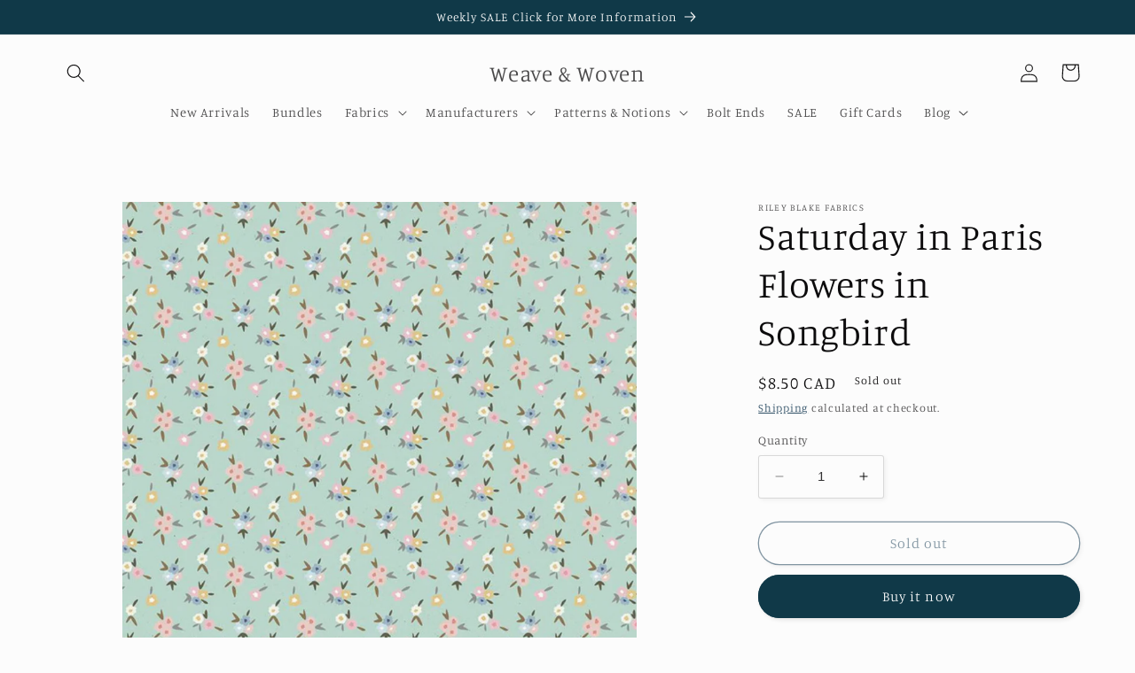

--- FILE ---
content_type: text/html; charset=utf-8
request_url: https://weaveandwoven.com/products/saturday-in-paris-flowers-in-songbird
body_size: 28134
content:
<!doctype html>
<html class="no-js" lang="en">
  <head>
    <meta charset="utf-8">
    <meta http-equiv="X-UA-Compatible" content="IE=edge">
    <meta name="viewport" content="width=device-width,initial-scale=1">
    <meta name="theme-color" content="">
    <link rel="canonical" href="https://weaveandwoven.com/products/saturday-in-paris-flowers-in-songbird">
    <link rel="preconnect" href="https://cdn.shopify.com" crossorigin><link rel="icon" type="image/png" href="//weaveandwoven.com/cdn/shop/files/Weave_Woven.png?crop=center&height=32&v=1755013618&width=32"><link rel="preconnect" href="https://fonts.shopifycdn.com" crossorigin><title>
      Saturday in Paris Flowers in Songbird | Weave &amp; Woven
</title>

    
      <meta name="description" content="Item Details: ➳ Collection: Saturday in Paris  ➳ Designer:   ➳ Manufacturer: Riley Blake Designs  ➳ Weight: Quilting ➳ Material: Quilting Cotton ➳ Width: 44/45” All yardage is cut in 1/2 YARD Increments straight from the bolt in a continuous length. 1 = 1/2 Yard 2 = 1 Yard 3 = 1.5 Yard 4 = 2 Yards ect...">
    

    

<meta property="og:site_name" content="Weave &amp; Woven">
<meta property="og:url" content="https://weaveandwoven.com/products/saturday-in-paris-flowers-in-songbird">
<meta property="og:title" content="Saturday in Paris Flowers in Songbird | Weave &amp; Woven">
<meta property="og:type" content="product">
<meta property="og:description" content="Item Details: ➳ Collection: Saturday in Paris  ➳ Designer:   ➳ Manufacturer: Riley Blake Designs  ➳ Weight: Quilting ➳ Material: Quilting Cotton ➳ Width: 44/45” All yardage is cut in 1/2 YARD Increments straight from the bolt in a continuous length. 1 = 1/2 Yard 2 = 1 Yard 3 = 1.5 Yard 4 = 2 Yards ect..."><meta property="og:image" content="http://weaveandwoven.com/cdn/shop/products/ScreenShot2022-02-18at3.27.55PM.png?v=1645216114">
  <meta property="og:image:secure_url" content="https://weaveandwoven.com/cdn/shop/products/ScreenShot2022-02-18at3.27.55PM.png?v=1645216114">
  <meta property="og:image:width" content="1184">
  <meta property="og:image:height" content="1124"><meta property="og:price:amount" content="8.50">
  <meta property="og:price:currency" content="CAD"><meta name="twitter:card" content="summary_large_image">
<meta name="twitter:title" content="Saturday in Paris Flowers in Songbird | Weave &amp; Woven">
<meta name="twitter:description" content="Item Details: ➳ Collection: Saturday in Paris  ➳ Designer:   ➳ Manufacturer: Riley Blake Designs  ➳ Weight: Quilting ➳ Material: Quilting Cotton ➳ Width: 44/45” All yardage is cut in 1/2 YARD Increments straight from the bolt in a continuous length. 1 = 1/2 Yard 2 = 1 Yard 3 = 1.5 Yard 4 = 2 Yards ect...">


    <script src="//weaveandwoven.com/cdn/shop/t/7/assets/constants.js?v=95358004781563950421682615404" defer="defer"></script>
    <script src="//weaveandwoven.com/cdn/shop/t/7/assets/pubsub.js?v=2921868252632587581682615404" defer="defer"></script>
    <script src="//weaveandwoven.com/cdn/shop/t/7/assets/global.js?v=127210358271191040921682615404" defer="defer"></script>
    <script>window.performance && window.performance.mark && window.performance.mark('shopify.content_for_header.start');</script><meta id="shopify-digital-wallet" name="shopify-digital-wallet" content="/25818168/digital_wallets/dialog">
<meta name="shopify-checkout-api-token" content="f28c645fb97f315d2ef5bdcfe1e2421c">
<meta id="in-context-paypal-metadata" data-shop-id="25818168" data-venmo-supported="false" data-environment="production" data-locale="en_US" data-paypal-v4="true" data-currency="CAD">
<link rel="alternate" hreflang="x-default" href="https://weaveandwoven.com/products/saturday-in-paris-flowers-in-songbird">
<link rel="alternate" hreflang="en" href="https://weaveandwoven.com/products/saturday-in-paris-flowers-in-songbird">
<link rel="alternate" hreflang="en-CH" href="https://weaveandwoven.com/en-ch/products/saturday-in-paris-flowers-in-songbird">
<link rel="alternate" hreflang="en-GB" href="https://weaveandwoven.com/en-ch/products/saturday-in-paris-flowers-in-songbird">
<link rel="alternate" hreflang="en-ES" href="https://weaveandwoven.com/en-ch/products/saturday-in-paris-flowers-in-songbird">
<link rel="alternate" hreflang="en-FR" href="https://weaveandwoven.com/en-ch/products/saturday-in-paris-flowers-in-songbird">
<link rel="alternate" hreflang="en-IT" href="https://weaveandwoven.com/en-ch/products/saturday-in-paris-flowers-in-songbird">
<link rel="alternate" hreflang="en-IE" href="https://weaveandwoven.com/en-ch/products/saturday-in-paris-flowers-in-songbird">
<link rel="alternate" hreflang="en-NO" href="https://weaveandwoven.com/en-ch/products/saturday-in-paris-flowers-in-songbird">
<link rel="alternate" hreflang="en-SE" href="https://weaveandwoven.com/en-ch/products/saturday-in-paris-flowers-in-songbird">
<link rel="alternate" hreflang="en-FI" href="https://weaveandwoven.com/en-ch/products/saturday-in-paris-flowers-in-songbird">
<link rel="alternate" hreflang="en-DE" href="https://weaveandwoven.com/en-ch/products/saturday-in-paris-flowers-in-songbird">
<link rel="alternate" hreflang="en-PT" href="https://weaveandwoven.com/en-ch/products/saturday-in-paris-flowers-in-songbird">
<link rel="alternate" hreflang="en-NL" href="https://weaveandwoven.com/en-ch/products/saturday-in-paris-flowers-in-songbird">
<link rel="alternate" type="application/json+oembed" href="https://weaveandwoven.com/products/saturday-in-paris-flowers-in-songbird.oembed">
<script async="async" src="/checkouts/internal/preloads.js?locale=en-CA"></script>
<script id="apple-pay-shop-capabilities" type="application/json">{"shopId":25818168,"countryCode":"CA","currencyCode":"CAD","merchantCapabilities":["supports3DS"],"merchantId":"gid:\/\/shopify\/Shop\/25818168","merchantName":"Weave \u0026 Woven","requiredBillingContactFields":["postalAddress","email","phone"],"requiredShippingContactFields":["postalAddress","email","phone"],"shippingType":"shipping","supportedNetworks":["visa","masterCard","amex","discover","interac","jcb"],"total":{"type":"pending","label":"Weave \u0026 Woven","amount":"1.00"},"shopifyPaymentsEnabled":true,"supportsSubscriptions":true}</script>
<script id="shopify-features" type="application/json">{"accessToken":"f28c645fb97f315d2ef5bdcfe1e2421c","betas":["rich-media-storefront-analytics"],"domain":"weaveandwoven.com","predictiveSearch":true,"shopId":25818168,"locale":"en"}</script>
<script>var Shopify = Shopify || {};
Shopify.shop = "weave-and-woven.myshopify.com";
Shopify.locale = "en";
Shopify.currency = {"active":"CAD","rate":"1.0"};
Shopify.country = "CA";
Shopify.theme = {"name":"Studio","id":125965140011,"schema_name":"Studio","schema_version":"9.0.0","theme_store_id":1431,"role":"main"};
Shopify.theme.handle = "null";
Shopify.theme.style = {"id":null,"handle":null};
Shopify.cdnHost = "weaveandwoven.com/cdn";
Shopify.routes = Shopify.routes || {};
Shopify.routes.root = "/";</script>
<script type="module">!function(o){(o.Shopify=o.Shopify||{}).modules=!0}(window);</script>
<script>!function(o){function n(){var o=[];function n(){o.push(Array.prototype.slice.apply(arguments))}return n.q=o,n}var t=o.Shopify=o.Shopify||{};t.loadFeatures=n(),t.autoloadFeatures=n()}(window);</script>
<script id="shop-js-analytics" type="application/json">{"pageType":"product"}</script>
<script defer="defer" async type="module" src="//weaveandwoven.com/cdn/shopifycloud/shop-js/modules/v2/client.init-shop-cart-sync_C5BV16lS.en.esm.js"></script>
<script defer="defer" async type="module" src="//weaveandwoven.com/cdn/shopifycloud/shop-js/modules/v2/chunk.common_CygWptCX.esm.js"></script>
<script type="module">
  await import("//weaveandwoven.com/cdn/shopifycloud/shop-js/modules/v2/client.init-shop-cart-sync_C5BV16lS.en.esm.js");
await import("//weaveandwoven.com/cdn/shopifycloud/shop-js/modules/v2/chunk.common_CygWptCX.esm.js");

  window.Shopify.SignInWithShop?.initShopCartSync?.({"fedCMEnabled":true,"windoidEnabled":true});

</script>
<script>(function() {
  var isLoaded = false;
  function asyncLoad() {
    if (isLoaded) return;
    isLoaded = true;
    var urls = ["https:\/\/lootly.io\/js\/integrations\/shopify\/script.js?shop=weave-and-woven.myshopify.com","https:\/\/chimpstatic.com\/mcjs-connected\/js\/users\/32fb16406cac4e24a0de6c987\/9fa3f6ec661c488662088b318.js?shop=weave-and-woven.myshopify.com","https:\/\/static.rechargecdn.com\/assets\/js\/widget.min.js?shop=weave-and-woven.myshopify.com","https:\/\/static.rechargecdn.com\/static\/js\/recharge.js?shop=weave-and-woven.myshopify.com","https:\/\/cloud.goldendev.win\/shopify\/show-recent-orders\/js\/show-recent-orders.js?shop=weave-and-woven.myshopify.com"];
    for (var i = 0; i < urls.length; i++) {
      var s = document.createElement('script');
      s.type = 'text/javascript';
      s.async = true;
      s.src = urls[i];
      var x = document.getElementsByTagName('script')[0];
      x.parentNode.insertBefore(s, x);
    }
  };
  if(window.attachEvent) {
    window.attachEvent('onload', asyncLoad);
  } else {
    window.addEventListener('load', asyncLoad, false);
  }
})();</script>
<script id="__st">var __st={"a":25818168,"offset":-18000,"reqid":"f73eff2d-4e06-4e29-a1db-e9ca72fa976a-1768789886","pageurl":"weaveandwoven.com\/products\/saturday-in-paris-flowers-in-songbird","u":"791c73176d3f","p":"product","rtyp":"product","rid":6776321179691};</script>
<script>window.ShopifyPaypalV4VisibilityTracking = true;</script>
<script id="captcha-bootstrap">!function(){'use strict';const t='contact',e='account',n='new_comment',o=[[t,t],['blogs',n],['comments',n],[t,'customer']],c=[[e,'customer_login'],[e,'guest_login'],[e,'recover_customer_password'],[e,'create_customer']],r=t=>t.map((([t,e])=>`form[action*='/${t}']:not([data-nocaptcha='true']) input[name='form_type'][value='${e}']`)).join(','),a=t=>()=>t?[...document.querySelectorAll(t)].map((t=>t.form)):[];function s(){const t=[...o],e=r(t);return a(e)}const i='password',u='form_key',d=['recaptcha-v3-token','g-recaptcha-response','h-captcha-response',i],f=()=>{try{return window.sessionStorage}catch{return}},m='__shopify_v',_=t=>t.elements[u];function p(t,e,n=!1){try{const o=window.sessionStorage,c=JSON.parse(o.getItem(e)),{data:r}=function(t){const{data:e,action:n}=t;return t[m]||n?{data:e,action:n}:{data:t,action:n}}(c);for(const[e,n]of Object.entries(r))t.elements[e]&&(t.elements[e].value=n);n&&o.removeItem(e)}catch(o){console.error('form repopulation failed',{error:o})}}const l='form_type',E='cptcha';function T(t){t.dataset[E]=!0}const w=window,h=w.document,L='Shopify',v='ce_forms',y='captcha';let A=!1;((t,e)=>{const n=(g='f06e6c50-85a8-45c8-87d0-21a2b65856fe',I='https://cdn.shopify.com/shopifycloud/storefront-forms-hcaptcha/ce_storefront_forms_captcha_hcaptcha.v1.5.2.iife.js',D={infoText:'Protected by hCaptcha',privacyText:'Privacy',termsText:'Terms'},(t,e,n)=>{const o=w[L][v],c=o.bindForm;if(c)return c(t,g,e,D).then(n);var r;o.q.push([[t,g,e,D],n]),r=I,A||(h.body.append(Object.assign(h.createElement('script'),{id:'captcha-provider',async:!0,src:r})),A=!0)});var g,I,D;w[L]=w[L]||{},w[L][v]=w[L][v]||{},w[L][v].q=[],w[L][y]=w[L][y]||{},w[L][y].protect=function(t,e){n(t,void 0,e),T(t)},Object.freeze(w[L][y]),function(t,e,n,w,h,L){const[v,y,A,g]=function(t,e,n){const i=e?o:[],u=t?c:[],d=[...i,...u],f=r(d),m=r(i),_=r(d.filter((([t,e])=>n.includes(e))));return[a(f),a(m),a(_),s()]}(w,h,L),I=t=>{const e=t.target;return e instanceof HTMLFormElement?e:e&&e.form},D=t=>v().includes(t);t.addEventListener('submit',(t=>{const e=I(t);if(!e)return;const n=D(e)&&!e.dataset.hcaptchaBound&&!e.dataset.recaptchaBound,o=_(e),c=g().includes(e)&&(!o||!o.value);(n||c)&&t.preventDefault(),c&&!n&&(function(t){try{if(!f())return;!function(t){const e=f();if(!e)return;const n=_(t);if(!n)return;const o=n.value;o&&e.removeItem(o)}(t);const e=Array.from(Array(32),(()=>Math.random().toString(36)[2])).join('');!function(t,e){_(t)||t.append(Object.assign(document.createElement('input'),{type:'hidden',name:u})),t.elements[u].value=e}(t,e),function(t,e){const n=f();if(!n)return;const o=[...t.querySelectorAll(`input[type='${i}']`)].map((({name:t})=>t)),c=[...d,...o],r={};for(const[a,s]of new FormData(t).entries())c.includes(a)||(r[a]=s);n.setItem(e,JSON.stringify({[m]:1,action:t.action,data:r}))}(t,e)}catch(e){console.error('failed to persist form',e)}}(e),e.submit())}));const S=(t,e)=>{t&&!t.dataset[E]&&(n(t,e.some((e=>e===t))),T(t))};for(const o of['focusin','change'])t.addEventListener(o,(t=>{const e=I(t);D(e)&&S(e,y())}));const B=e.get('form_key'),M=e.get(l),P=B&&M;t.addEventListener('DOMContentLoaded',(()=>{const t=y();if(P)for(const e of t)e.elements[l].value===M&&p(e,B);[...new Set([...A(),...v().filter((t=>'true'===t.dataset.shopifyCaptcha))])].forEach((e=>S(e,t)))}))}(h,new URLSearchParams(w.location.search),n,t,e,['guest_login'])})(!0,!0)}();</script>
<script integrity="sha256-4kQ18oKyAcykRKYeNunJcIwy7WH5gtpwJnB7kiuLZ1E=" data-source-attribution="shopify.loadfeatures" defer="defer" src="//weaveandwoven.com/cdn/shopifycloud/storefront/assets/storefront/load_feature-a0a9edcb.js" crossorigin="anonymous"></script>
<script data-source-attribution="shopify.dynamic_checkout.dynamic.init">var Shopify=Shopify||{};Shopify.PaymentButton=Shopify.PaymentButton||{isStorefrontPortableWallets:!0,init:function(){window.Shopify.PaymentButton.init=function(){};var t=document.createElement("script");t.src="https://weaveandwoven.com/cdn/shopifycloud/portable-wallets/latest/portable-wallets.en.js",t.type="module",document.head.appendChild(t)}};
</script>
<script data-source-attribution="shopify.dynamic_checkout.buyer_consent">
  function portableWalletsHideBuyerConsent(e){var t=document.getElementById("shopify-buyer-consent"),n=document.getElementById("shopify-subscription-policy-button");t&&n&&(t.classList.add("hidden"),t.setAttribute("aria-hidden","true"),n.removeEventListener("click",e))}function portableWalletsShowBuyerConsent(e){var t=document.getElementById("shopify-buyer-consent"),n=document.getElementById("shopify-subscription-policy-button");t&&n&&(t.classList.remove("hidden"),t.removeAttribute("aria-hidden"),n.addEventListener("click",e))}window.Shopify?.PaymentButton&&(window.Shopify.PaymentButton.hideBuyerConsent=portableWalletsHideBuyerConsent,window.Shopify.PaymentButton.showBuyerConsent=portableWalletsShowBuyerConsent);
</script>
<script>
  function portableWalletsCleanup(e){e&&e.src&&console.error("Failed to load portable wallets script "+e.src);var t=document.querySelectorAll("shopify-accelerated-checkout .shopify-payment-button__skeleton, shopify-accelerated-checkout-cart .wallet-cart-button__skeleton"),e=document.getElementById("shopify-buyer-consent");for(let e=0;e<t.length;e++)t[e].remove();e&&e.remove()}function portableWalletsNotLoadedAsModule(e){e instanceof ErrorEvent&&"string"==typeof e.message&&e.message.includes("import.meta")&&"string"==typeof e.filename&&e.filename.includes("portable-wallets")&&(window.removeEventListener("error",portableWalletsNotLoadedAsModule),window.Shopify.PaymentButton.failedToLoad=e,"loading"===document.readyState?document.addEventListener("DOMContentLoaded",window.Shopify.PaymentButton.init):window.Shopify.PaymentButton.init())}window.addEventListener("error",portableWalletsNotLoadedAsModule);
</script>

<script type="module" src="https://weaveandwoven.com/cdn/shopifycloud/portable-wallets/latest/portable-wallets.en.js" onError="portableWalletsCleanup(this)" crossorigin="anonymous"></script>
<script nomodule>
  document.addEventListener("DOMContentLoaded", portableWalletsCleanup);
</script>

<link id="shopify-accelerated-checkout-styles" rel="stylesheet" media="screen" href="https://weaveandwoven.com/cdn/shopifycloud/portable-wallets/latest/accelerated-checkout-backwards-compat.css" crossorigin="anonymous">
<style id="shopify-accelerated-checkout-cart">
        #shopify-buyer-consent {
  margin-top: 1em;
  display: inline-block;
  width: 100%;
}

#shopify-buyer-consent.hidden {
  display: none;
}

#shopify-subscription-policy-button {
  background: none;
  border: none;
  padding: 0;
  text-decoration: underline;
  font-size: inherit;
  cursor: pointer;
}

#shopify-subscription-policy-button::before {
  box-shadow: none;
}

      </style>
<script id="sections-script" data-sections="header" defer="defer" src="//weaveandwoven.com/cdn/shop/t/7/compiled_assets/scripts.js?1972"></script>
<script>window.performance && window.performance.mark && window.performance.mark('shopify.content_for_header.end');</script>


    <style data-shopify>
      @font-face {
  font-family: Manuale;
  font-weight: 300;
  font-style: normal;
  font-display: swap;
  src: url("//weaveandwoven.com/cdn/fonts/manuale/manuale_n3.0baac6564b6ed416af2c179e69ad2689bd829f1a.woff2") format("woff2"),
       url("//weaveandwoven.com/cdn/fonts/manuale/manuale_n3.3b80020a9032b8fdf9b79d72323aacd37cfccc1f.woff") format("woff");
}

      @font-face {
  font-family: Manuale;
  font-weight: 700;
  font-style: normal;
  font-display: swap;
  src: url("//weaveandwoven.com/cdn/fonts/manuale/manuale_n7.3ba047f22d4f96763fb98130d717aa23f3693e91.woff2") format("woff2"),
       url("//weaveandwoven.com/cdn/fonts/manuale/manuale_n7.d41567120e3bfda7b74704ba4a90a9bcb1d16998.woff") format("woff");
}

      @font-face {
  font-family: Manuale;
  font-weight: 300;
  font-style: italic;
  font-display: swap;
  src: url("//weaveandwoven.com/cdn/fonts/manuale/manuale_i3.8cbe945d7f8e216c7231bccf91cc310dd97f8ab7.woff2") format("woff2"),
       url("//weaveandwoven.com/cdn/fonts/manuale/manuale_i3.b7e6796aef798c07921d6148fdfe101e7b005e4c.woff") format("woff");
}

      @font-face {
  font-family: Manuale;
  font-weight: 700;
  font-style: italic;
  font-display: swap;
  src: url("//weaveandwoven.com/cdn/fonts/manuale/manuale_i7.3e507417c47b4832577c8acf727857a21bf11116.woff2") format("woff2"),
       url("//weaveandwoven.com/cdn/fonts/manuale/manuale_i7.eb96031fac61588a1dde990db53eb087563603d7.woff") format("woff");
}

      @font-face {
  font-family: Manuale;
  font-weight: 300;
  font-style: normal;
  font-display: swap;
  src: url("//weaveandwoven.com/cdn/fonts/manuale/manuale_n3.0baac6564b6ed416af2c179e69ad2689bd829f1a.woff2") format("woff2"),
       url("//weaveandwoven.com/cdn/fonts/manuale/manuale_n3.3b80020a9032b8fdf9b79d72323aacd37cfccc1f.woff") format("woff");
}


      :root {
        --font-body-family: Manuale, serif;
        --font-body-style: normal;
        --font-body-weight: 300;
        --font-body-weight-bold: 600;

        --font-heading-family: Manuale, serif;
        --font-heading-style: normal;
        --font-heading-weight: 300;

        --font-body-scale: 1.05;
        --font-heading-scale: 1.0;

        --color-base-text: 13, 12, 13;
        --color-shadow: 13, 12, 13;
        --color-base-background-1: 252, 252, 252;
        --color-base-background-2: 235, 236, 237;
        --color-base-solid-button-labels: 252, 252, 252;
        --color-base-outline-button-labels: 5, 44, 70;
        --color-base-accent-1: 16, 57, 72;
        --color-base-accent-2: 16, 57, 72;
        --payment-terms-background-color: #fcfcfc;

        --gradient-base-background-1: #fcfcfc;
        --gradient-base-background-2: #ebeced;
        --gradient-base-accent-1: #103948;
        --gradient-base-accent-2: #103948;

        --media-padding: px;
        --media-border-opacity: 0.05;
        --media-border-width: 0px;
        --media-radius: 0px;
        --media-shadow-opacity: 0.0;
        --media-shadow-horizontal-offset: 0px;
        --media-shadow-vertical-offset: 0px;
        --media-shadow-blur-radius: 0px;
        --media-shadow-visible: 0;

        --page-width: 120rem;
        --page-width-margin: 0rem;

        --product-card-image-padding: 0.0rem;
        --product-card-corner-radius: 0.0rem;
        --product-card-text-alignment: center;
        --product-card-border-width: 0.0rem;
        --product-card-border-opacity: 0.1;
        --product-card-shadow-opacity: 0.1;
        --product-card-shadow-visible: 1;
        --product-card-shadow-horizontal-offset: 0.0rem;
        --product-card-shadow-vertical-offset: 0.0rem;
        --product-card-shadow-blur-radius: 0.0rem;

        --collection-card-image-padding: 0.0rem;
        --collection-card-corner-radius: 0.0rem;
        --collection-card-text-alignment: center;
        --collection-card-border-width: 0.0rem;
        --collection-card-border-opacity: 0.1;
        --collection-card-shadow-opacity: 0.1;
        --collection-card-shadow-visible: 1;
        --collection-card-shadow-horizontal-offset: 0.0rem;
        --collection-card-shadow-vertical-offset: 0.0rem;
        --collection-card-shadow-blur-radius: 0.0rem;

        --blog-card-image-padding: 0.0rem;
        --blog-card-corner-radius: 0.0rem;
        --blog-card-text-alignment: center;
        --blog-card-border-width: 0.0rem;
        --blog-card-border-opacity: 0.1;
        --blog-card-shadow-opacity: 0.1;
        --blog-card-shadow-visible: 1;
        --blog-card-shadow-horizontal-offset: 0.0rem;
        --blog-card-shadow-vertical-offset: 0.0rem;
        --blog-card-shadow-blur-radius: 0.0rem;

        --badge-corner-radius: 4.0rem;

        --popup-border-width: 0px;
        --popup-border-opacity: 0.1;
        --popup-corner-radius: 0px;
        --popup-shadow-opacity: 0.1;
        --popup-shadow-horizontal-offset: 6px;
        --popup-shadow-vertical-offset: 6px;
        --popup-shadow-blur-radius: 25px;

        --drawer-border-width: 1px;
        --drawer-border-opacity: 0.1;
        --drawer-shadow-opacity: 0.0;
        --drawer-shadow-horizontal-offset: 0px;
        --drawer-shadow-vertical-offset: 0px;
        --drawer-shadow-blur-radius: 0px;

        --spacing-sections-desktop: 0px;
        --spacing-sections-mobile: 0px;

        --grid-desktop-vertical-spacing: 40px;
        --grid-desktop-horizontal-spacing: 40px;
        --grid-mobile-vertical-spacing: 20px;
        --grid-mobile-horizontal-spacing: 20px;

        --text-boxes-border-opacity: 0.0;
        --text-boxes-border-width: 0px;
        --text-boxes-radius: 0px;
        --text-boxes-shadow-opacity: 0.0;
        --text-boxes-shadow-visible: 0;
        --text-boxes-shadow-horizontal-offset: 0px;
        --text-boxes-shadow-vertical-offset: 0px;
        --text-boxes-shadow-blur-radius: 0px;

        --buttons-radius: 40px;
        --buttons-radius-outset: 41px;
        --buttons-border-width: 1px;
        --buttons-border-opacity: 1.0;
        --buttons-shadow-opacity: 0.1;
        --buttons-shadow-visible: 1;
        --buttons-shadow-horizontal-offset: 2px;
        --buttons-shadow-vertical-offset: 2px;
        --buttons-shadow-blur-radius: 5px;
        --buttons-border-offset: 0.3px;

        --inputs-radius: 2px;
        --inputs-border-width: 1px;
        --inputs-border-opacity: 0.15;
        --inputs-shadow-opacity: 0.05;
        --inputs-shadow-horizontal-offset: 2px;
        --inputs-margin-offset: 2px;
        --inputs-shadow-vertical-offset: 2px;
        --inputs-shadow-blur-radius: 5px;
        --inputs-radius-outset: 3px;

        --variant-pills-radius: 40px;
        --variant-pills-border-width: 1px;
        --variant-pills-border-opacity: 0.55;
        --variant-pills-shadow-opacity: 0.0;
        --variant-pills-shadow-horizontal-offset: 0px;
        --variant-pills-shadow-vertical-offset: 0px;
        --variant-pills-shadow-blur-radius: 0px;
      }

      *,
      *::before,
      *::after {
        box-sizing: inherit;
      }

      html {
        box-sizing: border-box;
        font-size: calc(var(--font-body-scale) * 62.5%);
        height: 100%;
      }

      body {
        display: grid;
        grid-template-rows: auto auto 1fr auto;
        grid-template-columns: 100%;
        min-height: 100%;
        margin: 0;
        font-size: 1.5rem;
        letter-spacing: 0.06rem;
        line-height: calc(1 + 0.8 / var(--font-body-scale));
        font-family: var(--font-body-family);
        font-style: var(--font-body-style);
        font-weight: var(--font-body-weight);
      }

      @media screen and (min-width: 750px) {
        body {
          font-size: 1.6rem;
        }
      }
    </style>

    <link href="//weaveandwoven.com/cdn/shop/t/7/assets/base.css?v=140624990073879848751682615402" rel="stylesheet" type="text/css" media="all" />
<link rel="preload" as="font" href="//weaveandwoven.com/cdn/fonts/manuale/manuale_n3.0baac6564b6ed416af2c179e69ad2689bd829f1a.woff2" type="font/woff2" crossorigin><link rel="preload" as="font" href="//weaveandwoven.com/cdn/fonts/manuale/manuale_n3.0baac6564b6ed416af2c179e69ad2689bd829f1a.woff2" type="font/woff2" crossorigin><link rel="stylesheet" href="//weaveandwoven.com/cdn/shop/t/7/assets/component-predictive-search.css?v=85913294783299393391682615403" media="print" onload="this.media='all'"><script>document.documentElement.className = document.documentElement.className.replace('no-js', 'js');
    if (Shopify.designMode) {
      document.documentElement.classList.add('shopify-design-mode');
    }
    </script>
  <link href="https://monorail-edge.shopifysvc.com" rel="dns-prefetch">
<script>(function(){if ("sendBeacon" in navigator && "performance" in window) {try {var session_token_from_headers = performance.getEntriesByType('navigation')[0].serverTiming.find(x => x.name == '_s').description;} catch {var session_token_from_headers = undefined;}var session_cookie_matches = document.cookie.match(/_shopify_s=([^;]*)/);var session_token_from_cookie = session_cookie_matches && session_cookie_matches.length === 2 ? session_cookie_matches[1] : "";var session_token = session_token_from_headers || session_token_from_cookie || "";function handle_abandonment_event(e) {var entries = performance.getEntries().filter(function(entry) {return /monorail-edge.shopifysvc.com/.test(entry.name);});if (!window.abandonment_tracked && entries.length === 0) {window.abandonment_tracked = true;var currentMs = Date.now();var navigation_start = performance.timing.navigationStart;var payload = {shop_id: 25818168,url: window.location.href,navigation_start,duration: currentMs - navigation_start,session_token,page_type: "product"};window.navigator.sendBeacon("https://monorail-edge.shopifysvc.com/v1/produce", JSON.stringify({schema_id: "online_store_buyer_site_abandonment/1.1",payload: payload,metadata: {event_created_at_ms: currentMs,event_sent_at_ms: currentMs}}));}}window.addEventListener('pagehide', handle_abandonment_event);}}());</script>
<script id="web-pixels-manager-setup">(function e(e,d,r,n,o){if(void 0===o&&(o={}),!Boolean(null===(a=null===(i=window.Shopify)||void 0===i?void 0:i.analytics)||void 0===a?void 0:a.replayQueue)){var i,a;window.Shopify=window.Shopify||{};var t=window.Shopify;t.analytics=t.analytics||{};var s=t.analytics;s.replayQueue=[],s.publish=function(e,d,r){return s.replayQueue.push([e,d,r]),!0};try{self.performance.mark("wpm:start")}catch(e){}var l=function(){var e={modern:/Edge?\/(1{2}[4-9]|1[2-9]\d|[2-9]\d{2}|\d{4,})\.\d+(\.\d+|)|Firefox\/(1{2}[4-9]|1[2-9]\d|[2-9]\d{2}|\d{4,})\.\d+(\.\d+|)|Chrom(ium|e)\/(9{2}|\d{3,})\.\d+(\.\d+|)|(Maci|X1{2}).+ Version\/(15\.\d+|(1[6-9]|[2-9]\d|\d{3,})\.\d+)([,.]\d+|)( \(\w+\)|)( Mobile\/\w+|) Safari\/|Chrome.+OPR\/(9{2}|\d{3,})\.\d+\.\d+|(CPU[ +]OS|iPhone[ +]OS|CPU[ +]iPhone|CPU IPhone OS|CPU iPad OS)[ +]+(15[._]\d+|(1[6-9]|[2-9]\d|\d{3,})[._]\d+)([._]\d+|)|Android:?[ /-](13[3-9]|1[4-9]\d|[2-9]\d{2}|\d{4,})(\.\d+|)(\.\d+|)|Android.+Firefox\/(13[5-9]|1[4-9]\d|[2-9]\d{2}|\d{4,})\.\d+(\.\d+|)|Android.+Chrom(ium|e)\/(13[3-9]|1[4-9]\d|[2-9]\d{2}|\d{4,})\.\d+(\.\d+|)|SamsungBrowser\/([2-9]\d|\d{3,})\.\d+/,legacy:/Edge?\/(1[6-9]|[2-9]\d|\d{3,})\.\d+(\.\d+|)|Firefox\/(5[4-9]|[6-9]\d|\d{3,})\.\d+(\.\d+|)|Chrom(ium|e)\/(5[1-9]|[6-9]\d|\d{3,})\.\d+(\.\d+|)([\d.]+$|.*Safari\/(?![\d.]+ Edge\/[\d.]+$))|(Maci|X1{2}).+ Version\/(10\.\d+|(1[1-9]|[2-9]\d|\d{3,})\.\d+)([,.]\d+|)( \(\w+\)|)( Mobile\/\w+|) Safari\/|Chrome.+OPR\/(3[89]|[4-9]\d|\d{3,})\.\d+\.\d+|(CPU[ +]OS|iPhone[ +]OS|CPU[ +]iPhone|CPU IPhone OS|CPU iPad OS)[ +]+(10[._]\d+|(1[1-9]|[2-9]\d|\d{3,})[._]\d+)([._]\d+|)|Android:?[ /-](13[3-9]|1[4-9]\d|[2-9]\d{2}|\d{4,})(\.\d+|)(\.\d+|)|Mobile Safari.+OPR\/([89]\d|\d{3,})\.\d+\.\d+|Android.+Firefox\/(13[5-9]|1[4-9]\d|[2-9]\d{2}|\d{4,})\.\d+(\.\d+|)|Android.+Chrom(ium|e)\/(13[3-9]|1[4-9]\d|[2-9]\d{2}|\d{4,})\.\d+(\.\d+|)|Android.+(UC? ?Browser|UCWEB|U3)[ /]?(15\.([5-9]|\d{2,})|(1[6-9]|[2-9]\d|\d{3,})\.\d+)\.\d+|SamsungBrowser\/(5\.\d+|([6-9]|\d{2,})\.\d+)|Android.+MQ{2}Browser\/(14(\.(9|\d{2,})|)|(1[5-9]|[2-9]\d|\d{3,})(\.\d+|))(\.\d+|)|K[Aa][Ii]OS\/(3\.\d+|([4-9]|\d{2,})\.\d+)(\.\d+|)/},d=e.modern,r=e.legacy,n=navigator.userAgent;return n.match(d)?"modern":n.match(r)?"legacy":"unknown"}(),u="modern"===l?"modern":"legacy",c=(null!=n?n:{modern:"",legacy:""})[u],f=function(e){return[e.baseUrl,"/wpm","/b",e.hashVersion,"modern"===e.buildTarget?"m":"l",".js"].join("")}({baseUrl:d,hashVersion:r,buildTarget:u}),m=function(e){var d=e.version,r=e.bundleTarget,n=e.surface,o=e.pageUrl,i=e.monorailEndpoint;return{emit:function(e){var a=e.status,t=e.errorMsg,s=(new Date).getTime(),l=JSON.stringify({metadata:{event_sent_at_ms:s},events:[{schema_id:"web_pixels_manager_load/3.1",payload:{version:d,bundle_target:r,page_url:o,status:a,surface:n,error_msg:t},metadata:{event_created_at_ms:s}}]});if(!i)return console&&console.warn&&console.warn("[Web Pixels Manager] No Monorail endpoint provided, skipping logging."),!1;try{return self.navigator.sendBeacon.bind(self.navigator)(i,l)}catch(e){}var u=new XMLHttpRequest;try{return u.open("POST",i,!0),u.setRequestHeader("Content-Type","text/plain"),u.send(l),!0}catch(e){return console&&console.warn&&console.warn("[Web Pixels Manager] Got an unhandled error while logging to Monorail."),!1}}}}({version:r,bundleTarget:l,surface:e.surface,pageUrl:self.location.href,monorailEndpoint:e.monorailEndpoint});try{o.browserTarget=l,function(e){var d=e.src,r=e.async,n=void 0===r||r,o=e.onload,i=e.onerror,a=e.sri,t=e.scriptDataAttributes,s=void 0===t?{}:t,l=document.createElement("script"),u=document.querySelector("head"),c=document.querySelector("body");if(l.async=n,l.src=d,a&&(l.integrity=a,l.crossOrigin="anonymous"),s)for(var f in s)if(Object.prototype.hasOwnProperty.call(s,f))try{l.dataset[f]=s[f]}catch(e){}if(o&&l.addEventListener("load",o),i&&l.addEventListener("error",i),u)u.appendChild(l);else{if(!c)throw new Error("Did not find a head or body element to append the script");c.appendChild(l)}}({src:f,async:!0,onload:function(){if(!function(){var e,d;return Boolean(null===(d=null===(e=window.Shopify)||void 0===e?void 0:e.analytics)||void 0===d?void 0:d.initialized)}()){var d=window.webPixelsManager.init(e)||void 0;if(d){var r=window.Shopify.analytics;r.replayQueue.forEach((function(e){var r=e[0],n=e[1],o=e[2];d.publishCustomEvent(r,n,o)})),r.replayQueue=[],r.publish=d.publishCustomEvent,r.visitor=d.visitor,r.initialized=!0}}},onerror:function(){return m.emit({status:"failed",errorMsg:"".concat(f," has failed to load")})},sri:function(e){var d=/^sha384-[A-Za-z0-9+/=]+$/;return"string"==typeof e&&d.test(e)}(c)?c:"",scriptDataAttributes:o}),m.emit({status:"loading"})}catch(e){m.emit({status:"failed",errorMsg:(null==e?void 0:e.message)||"Unknown error"})}}})({shopId: 25818168,storefrontBaseUrl: "https://weaveandwoven.com",extensionsBaseUrl: "https://extensions.shopifycdn.com/cdn/shopifycloud/web-pixels-manager",monorailEndpoint: "https://monorail-edge.shopifysvc.com/unstable/produce_batch",surface: "storefront-renderer",enabledBetaFlags: ["2dca8a86"],webPixelsConfigList: [{"id":"40468523","configuration":"{\"tagID\":\"2614048462506\"}","eventPayloadVersion":"v1","runtimeContext":"STRICT","scriptVersion":"18031546ee651571ed29edbe71a3550b","type":"APP","apiClientId":3009811,"privacyPurposes":["ANALYTICS","MARKETING","SALE_OF_DATA"],"dataSharingAdjustments":{"protectedCustomerApprovalScopes":["read_customer_address","read_customer_email","read_customer_name","read_customer_personal_data","read_customer_phone"]}},{"id":"85262379","eventPayloadVersion":"v1","runtimeContext":"LAX","scriptVersion":"1","type":"CUSTOM","privacyPurposes":["ANALYTICS"],"name":"Google Analytics tag (migrated)"},{"id":"shopify-app-pixel","configuration":"{}","eventPayloadVersion":"v1","runtimeContext":"STRICT","scriptVersion":"0450","apiClientId":"shopify-pixel","type":"APP","privacyPurposes":["ANALYTICS","MARKETING"]},{"id":"shopify-custom-pixel","eventPayloadVersion":"v1","runtimeContext":"LAX","scriptVersion":"0450","apiClientId":"shopify-pixel","type":"CUSTOM","privacyPurposes":["ANALYTICS","MARKETING"]}],isMerchantRequest: false,initData: {"shop":{"name":"Weave \u0026 Woven","paymentSettings":{"currencyCode":"CAD"},"myshopifyDomain":"weave-and-woven.myshopify.com","countryCode":"CA","storefrontUrl":"https:\/\/weaveandwoven.com"},"customer":null,"cart":null,"checkout":null,"productVariants":[{"price":{"amount":8.5,"currencyCode":"CAD"},"product":{"title":"Saturday in Paris Flowers in Songbird","vendor":"Riley Blake Fabrics","id":"6776321179691","untranslatedTitle":"Saturday in Paris Flowers in Songbird","url":"\/products\/saturday-in-paris-flowers-in-songbird","type":"Quilting Cotton"},"id":"39881060810795","image":{"src":"\/\/weaveandwoven.com\/cdn\/shop\/products\/ScreenShot2022-02-18at3.27.55PM.png?v=1645216114"},"sku":"","title":"Default Title","untranslatedTitle":"Default Title"}],"purchasingCompany":null},},"https://weaveandwoven.com/cdn","fcfee988w5aeb613cpc8e4bc33m6693e112",{"modern":"","legacy":""},{"shopId":"25818168","storefrontBaseUrl":"https:\/\/weaveandwoven.com","extensionBaseUrl":"https:\/\/extensions.shopifycdn.com\/cdn\/shopifycloud\/web-pixels-manager","surface":"storefront-renderer","enabledBetaFlags":"[\"2dca8a86\"]","isMerchantRequest":"false","hashVersion":"fcfee988w5aeb613cpc8e4bc33m6693e112","publish":"custom","events":"[[\"page_viewed\",{}],[\"product_viewed\",{\"productVariant\":{\"price\":{\"amount\":8.5,\"currencyCode\":\"CAD\"},\"product\":{\"title\":\"Saturday in Paris Flowers in Songbird\",\"vendor\":\"Riley Blake Fabrics\",\"id\":\"6776321179691\",\"untranslatedTitle\":\"Saturday in Paris Flowers in Songbird\",\"url\":\"\/products\/saturday-in-paris-flowers-in-songbird\",\"type\":\"Quilting Cotton\"},\"id\":\"39881060810795\",\"image\":{\"src\":\"\/\/weaveandwoven.com\/cdn\/shop\/products\/ScreenShot2022-02-18at3.27.55PM.png?v=1645216114\"},\"sku\":\"\",\"title\":\"Default Title\",\"untranslatedTitle\":\"Default Title\"}}]]"});</script><script>
  window.ShopifyAnalytics = window.ShopifyAnalytics || {};
  window.ShopifyAnalytics.meta = window.ShopifyAnalytics.meta || {};
  window.ShopifyAnalytics.meta.currency = 'CAD';
  var meta = {"product":{"id":6776321179691,"gid":"gid:\/\/shopify\/Product\/6776321179691","vendor":"Riley Blake Fabrics","type":"Quilting Cotton","handle":"saturday-in-paris-flowers-in-songbird","variants":[{"id":39881060810795,"price":850,"name":"Saturday in Paris Flowers in Songbird","public_title":null,"sku":""}],"remote":false},"page":{"pageType":"product","resourceType":"product","resourceId":6776321179691,"requestId":"f73eff2d-4e06-4e29-a1db-e9ca72fa976a-1768789886"}};
  for (var attr in meta) {
    window.ShopifyAnalytics.meta[attr] = meta[attr];
  }
</script>
<script class="analytics">
  (function () {
    var customDocumentWrite = function(content) {
      var jquery = null;

      if (window.jQuery) {
        jquery = window.jQuery;
      } else if (window.Checkout && window.Checkout.$) {
        jquery = window.Checkout.$;
      }

      if (jquery) {
        jquery('body').append(content);
      }
    };

    var hasLoggedConversion = function(token) {
      if (token) {
        return document.cookie.indexOf('loggedConversion=' + token) !== -1;
      }
      return false;
    }

    var setCookieIfConversion = function(token) {
      if (token) {
        var twoMonthsFromNow = new Date(Date.now());
        twoMonthsFromNow.setMonth(twoMonthsFromNow.getMonth() + 2);

        document.cookie = 'loggedConversion=' + token + '; expires=' + twoMonthsFromNow;
      }
    }

    var trekkie = window.ShopifyAnalytics.lib = window.trekkie = window.trekkie || [];
    if (trekkie.integrations) {
      return;
    }
    trekkie.methods = [
      'identify',
      'page',
      'ready',
      'track',
      'trackForm',
      'trackLink'
    ];
    trekkie.factory = function(method) {
      return function() {
        var args = Array.prototype.slice.call(arguments);
        args.unshift(method);
        trekkie.push(args);
        return trekkie;
      };
    };
    for (var i = 0; i < trekkie.methods.length; i++) {
      var key = trekkie.methods[i];
      trekkie[key] = trekkie.factory(key);
    }
    trekkie.load = function(config) {
      trekkie.config = config || {};
      trekkie.config.initialDocumentCookie = document.cookie;
      var first = document.getElementsByTagName('script')[0];
      var script = document.createElement('script');
      script.type = 'text/javascript';
      script.onerror = function(e) {
        var scriptFallback = document.createElement('script');
        scriptFallback.type = 'text/javascript';
        scriptFallback.onerror = function(error) {
                var Monorail = {
      produce: function produce(monorailDomain, schemaId, payload) {
        var currentMs = new Date().getTime();
        var event = {
          schema_id: schemaId,
          payload: payload,
          metadata: {
            event_created_at_ms: currentMs,
            event_sent_at_ms: currentMs
          }
        };
        return Monorail.sendRequest("https://" + monorailDomain + "/v1/produce", JSON.stringify(event));
      },
      sendRequest: function sendRequest(endpointUrl, payload) {
        // Try the sendBeacon API
        if (window && window.navigator && typeof window.navigator.sendBeacon === 'function' && typeof window.Blob === 'function' && !Monorail.isIos12()) {
          var blobData = new window.Blob([payload], {
            type: 'text/plain'
          });

          if (window.navigator.sendBeacon(endpointUrl, blobData)) {
            return true;
          } // sendBeacon was not successful

        } // XHR beacon

        var xhr = new XMLHttpRequest();

        try {
          xhr.open('POST', endpointUrl);
          xhr.setRequestHeader('Content-Type', 'text/plain');
          xhr.send(payload);
        } catch (e) {
          console.log(e);
        }

        return false;
      },
      isIos12: function isIos12() {
        return window.navigator.userAgent.lastIndexOf('iPhone; CPU iPhone OS 12_') !== -1 || window.navigator.userAgent.lastIndexOf('iPad; CPU OS 12_') !== -1;
      }
    };
    Monorail.produce('monorail-edge.shopifysvc.com',
      'trekkie_storefront_load_errors/1.1',
      {shop_id: 25818168,
      theme_id: 125965140011,
      app_name: "storefront",
      context_url: window.location.href,
      source_url: "//weaveandwoven.com/cdn/s/trekkie.storefront.cd680fe47e6c39ca5d5df5f0a32d569bc48c0f27.min.js"});

        };
        scriptFallback.async = true;
        scriptFallback.src = '//weaveandwoven.com/cdn/s/trekkie.storefront.cd680fe47e6c39ca5d5df5f0a32d569bc48c0f27.min.js';
        first.parentNode.insertBefore(scriptFallback, first);
      };
      script.async = true;
      script.src = '//weaveandwoven.com/cdn/s/trekkie.storefront.cd680fe47e6c39ca5d5df5f0a32d569bc48c0f27.min.js';
      first.parentNode.insertBefore(script, first);
    };
    trekkie.load(
      {"Trekkie":{"appName":"storefront","development":false,"defaultAttributes":{"shopId":25818168,"isMerchantRequest":null,"themeId":125965140011,"themeCityHash":"14550767485226771101","contentLanguage":"en","currency":"CAD","eventMetadataId":"6fd3b32b-7a6a-41fe-b730-4e1f639fe06d"},"isServerSideCookieWritingEnabled":true,"monorailRegion":"shop_domain","enabledBetaFlags":["65f19447"]},"Session Attribution":{},"S2S":{"facebookCapiEnabled":false,"source":"trekkie-storefront-renderer","apiClientId":580111}}
    );

    var loaded = false;
    trekkie.ready(function() {
      if (loaded) return;
      loaded = true;

      window.ShopifyAnalytics.lib = window.trekkie;

      var originalDocumentWrite = document.write;
      document.write = customDocumentWrite;
      try { window.ShopifyAnalytics.merchantGoogleAnalytics.call(this); } catch(error) {};
      document.write = originalDocumentWrite;

      window.ShopifyAnalytics.lib.page(null,{"pageType":"product","resourceType":"product","resourceId":6776321179691,"requestId":"f73eff2d-4e06-4e29-a1db-e9ca72fa976a-1768789886","shopifyEmitted":true});

      var match = window.location.pathname.match(/checkouts\/(.+)\/(thank_you|post_purchase)/)
      var token = match? match[1]: undefined;
      if (!hasLoggedConversion(token)) {
        setCookieIfConversion(token);
        window.ShopifyAnalytics.lib.track("Viewed Product",{"currency":"CAD","variantId":39881060810795,"productId":6776321179691,"productGid":"gid:\/\/shopify\/Product\/6776321179691","name":"Saturday in Paris Flowers in Songbird","price":"8.50","sku":"","brand":"Riley Blake Fabrics","variant":null,"category":"Quilting Cotton","nonInteraction":true,"remote":false},undefined,undefined,{"shopifyEmitted":true});
      window.ShopifyAnalytics.lib.track("monorail:\/\/trekkie_storefront_viewed_product\/1.1",{"currency":"CAD","variantId":39881060810795,"productId":6776321179691,"productGid":"gid:\/\/shopify\/Product\/6776321179691","name":"Saturday in Paris Flowers in Songbird","price":"8.50","sku":"","brand":"Riley Blake Fabrics","variant":null,"category":"Quilting Cotton","nonInteraction":true,"remote":false,"referer":"https:\/\/weaveandwoven.com\/products\/saturday-in-paris-flowers-in-songbird"});
      }
    });


        var eventsListenerScript = document.createElement('script');
        eventsListenerScript.async = true;
        eventsListenerScript.src = "//weaveandwoven.com/cdn/shopifycloud/storefront/assets/shop_events_listener-3da45d37.js";
        document.getElementsByTagName('head')[0].appendChild(eventsListenerScript);

})();</script>
  <script>
  if (!window.ga || (window.ga && typeof window.ga !== 'function')) {
    window.ga = function ga() {
      (window.ga.q = window.ga.q || []).push(arguments);
      if (window.Shopify && window.Shopify.analytics && typeof window.Shopify.analytics.publish === 'function') {
        window.Shopify.analytics.publish("ga_stub_called", {}, {sendTo: "google_osp_migration"});
      }
      console.error("Shopify's Google Analytics stub called with:", Array.from(arguments), "\nSee https://help.shopify.com/manual/promoting-marketing/pixels/pixel-migration#google for more information.");
    };
    if (window.Shopify && window.Shopify.analytics && typeof window.Shopify.analytics.publish === 'function') {
      window.Shopify.analytics.publish("ga_stub_initialized", {}, {sendTo: "google_osp_migration"});
    }
  }
</script>
<script
  defer
  src="https://weaveandwoven.com/cdn/shopifycloud/perf-kit/shopify-perf-kit-3.0.4.min.js"
  data-application="storefront-renderer"
  data-shop-id="25818168"
  data-render-region="gcp-us-central1"
  data-page-type="product"
  data-theme-instance-id="125965140011"
  data-theme-name="Studio"
  data-theme-version="9.0.0"
  data-monorail-region="shop_domain"
  data-resource-timing-sampling-rate="10"
  data-shs="true"
  data-shs-beacon="true"
  data-shs-export-with-fetch="true"
  data-shs-logs-sample-rate="1"
  data-shs-beacon-endpoint="https://weaveandwoven.com/api/collect"
></script>
</head>

  <body class="gradient">
    <a class="skip-to-content-link button visually-hidden" href="#MainContent">
      Skip to content
    </a><!-- BEGIN sections: header-group -->
<div id="shopify-section-sections--15133975871531__announcement-bar" class="shopify-section shopify-section-group-header-group announcement-bar-section"><div class="announcement-bar color-accent-1 gradient" role="region" aria-label="Announcement" ><a href="/pages/promotions-sales" class="announcement-bar__link link link--text focus-inset animate-arrow"><div class="page-width">
                <p class="announcement-bar__message center h5">
                  <span>Weekly SALE Click for More Information</span><svg
  viewBox="0 0 14 10"
  fill="none"
  aria-hidden="true"
  focusable="false"
  class="icon icon-arrow"
  xmlns="http://www.w3.org/2000/svg"
>
  <path fill-rule="evenodd" clip-rule="evenodd" d="M8.537.808a.5.5 0 01.817-.162l4 4a.5.5 0 010 .708l-4 4a.5.5 0 11-.708-.708L11.793 5.5H1a.5.5 0 010-1h10.793L8.646 1.354a.5.5 0 01-.109-.546z" fill="currentColor">
</svg>

</p>
              </div></a></div>
</div><div id="shopify-section-sections--15133975871531__header" class="shopify-section shopify-section-group-header-group section-header"><link rel="stylesheet" href="//weaveandwoven.com/cdn/shop/t/7/assets/component-list-menu.css?v=151968516119678728991682615403" media="print" onload="this.media='all'">
<link rel="stylesheet" href="//weaveandwoven.com/cdn/shop/t/7/assets/component-search.css?v=184225813856820874251682615403" media="print" onload="this.media='all'">
<link rel="stylesheet" href="//weaveandwoven.com/cdn/shop/t/7/assets/component-menu-drawer.css?v=94074963897493609391682615403" media="print" onload="this.media='all'">
<link rel="stylesheet" href="//weaveandwoven.com/cdn/shop/t/7/assets/component-cart-notification.css?v=108833082844665799571682615403" media="print" onload="this.media='all'">
<link rel="stylesheet" href="//weaveandwoven.com/cdn/shop/t/7/assets/component-cart-items.css?v=29412722223528841861682615403" media="print" onload="this.media='all'"><link rel="stylesheet" href="//weaveandwoven.com/cdn/shop/t/7/assets/component-price.css?v=65402837579211014041682615403" media="print" onload="this.media='all'">
  <link rel="stylesheet" href="//weaveandwoven.com/cdn/shop/t/7/assets/component-loading-overlay.css?v=167310470843593579841682615403" media="print" onload="this.media='all'"><noscript><link href="//weaveandwoven.com/cdn/shop/t/7/assets/component-list-menu.css?v=151968516119678728991682615403" rel="stylesheet" type="text/css" media="all" /></noscript>
<noscript><link href="//weaveandwoven.com/cdn/shop/t/7/assets/component-search.css?v=184225813856820874251682615403" rel="stylesheet" type="text/css" media="all" /></noscript>
<noscript><link href="//weaveandwoven.com/cdn/shop/t/7/assets/component-menu-drawer.css?v=94074963897493609391682615403" rel="stylesheet" type="text/css" media="all" /></noscript>
<noscript><link href="//weaveandwoven.com/cdn/shop/t/7/assets/component-cart-notification.css?v=108833082844665799571682615403" rel="stylesheet" type="text/css" media="all" /></noscript>
<noscript><link href="//weaveandwoven.com/cdn/shop/t/7/assets/component-cart-items.css?v=29412722223528841861682615403" rel="stylesheet" type="text/css" media="all" /></noscript>

<style>
  header-drawer {
    justify-self: start;
    margin-left: -1.2rem;
  }@media screen and (min-width: 990px) {
      header-drawer {
        display: none;
      }
    }.menu-drawer-container {
    display: flex;
  }

  .list-menu {
    list-style: none;
    padding: 0;
    margin: 0;
  }

  .list-menu--inline {
    display: inline-flex;
    flex-wrap: wrap;
  }

  summary.list-menu__item {
    padding-right: 2.7rem;
  }

  .list-menu__item {
    display: flex;
    align-items: center;
    line-height: calc(1 + 0.3 / var(--font-body-scale));
  }

  .list-menu__item--link {
    text-decoration: none;
    padding-bottom: 1rem;
    padding-top: 1rem;
    line-height: calc(1 + 0.8 / var(--font-body-scale));
  }

  @media screen and (min-width: 750px) {
    .list-menu__item--link {
      padding-bottom: 0.5rem;
      padding-top: 0.5rem;
    }
  }
</style><style data-shopify>.header {
    padding-top: 10px;
    padding-bottom: 10px;
  }

  .section-header {
    position: sticky; /* This is for fixing a Safari z-index issue. PR #2147 */
    margin-bottom: 15px;
  }

  @media screen and (min-width: 750px) {
    .section-header {
      margin-bottom: 20px;
    }
  }

  @media screen and (min-width: 990px) {
    .header {
      padding-top: 20px;
      padding-bottom: 20px;
    }
  }</style><script src="//weaveandwoven.com/cdn/shop/t/7/assets/details-disclosure.js?v=153497636716254413831682615404" defer="defer"></script>
<script src="//weaveandwoven.com/cdn/shop/t/7/assets/details-modal.js?v=4511761896672669691682615404" defer="defer"></script>
<script src="//weaveandwoven.com/cdn/shop/t/7/assets/cart-notification.js?v=160453272920806432391682615402" defer="defer"></script>
<script src="//weaveandwoven.com/cdn/shop/t/7/assets/search-form.js?v=113639710312857635801682615404" defer="defer"></script><svg xmlns="http://www.w3.org/2000/svg" class="hidden">
  <symbol id="icon-search" viewbox="0 0 18 19" fill="none">
    <path fill-rule="evenodd" clip-rule="evenodd" d="M11.03 11.68A5.784 5.784 0 112.85 3.5a5.784 5.784 0 018.18 8.18zm.26 1.12a6.78 6.78 0 11.72-.7l5.4 5.4a.5.5 0 11-.71.7l-5.41-5.4z" fill="currentColor"/>
  </symbol>

  <symbol id="icon-reset" class="icon icon-close"  fill="none" viewBox="0 0 18 18" stroke="currentColor">
    <circle r="8.5" cy="9" cx="9" stroke-opacity="0.2"/>
    <path d="M6.82972 6.82915L1.17193 1.17097" stroke-linecap="round" stroke-linejoin="round" transform="translate(5 5)"/>
    <path d="M1.22896 6.88502L6.77288 1.11523" stroke-linecap="round" stroke-linejoin="round" transform="translate(5 5)"/>
  </symbol>

  <symbol id="icon-close" class="icon icon-close" fill="none" viewBox="0 0 18 17">
    <path d="M.865 15.978a.5.5 0 00.707.707l7.433-7.431 7.579 7.282a.501.501 0 00.846-.37.5.5 0 00-.153-.351L9.712 8.546l7.417-7.416a.5.5 0 10-.707-.708L8.991 7.853 1.413.573a.5.5 0 10-.693.72l7.563 7.268-7.418 7.417z" fill="currentColor">
  </symbol>
</svg><sticky-header data-sticky-type="on-scroll-up" class="header-wrapper color-background-1 gradient">
  <header class="header header--top-center header--mobile-center page-width header--has-menu"><header-drawer data-breakpoint="tablet">
        <details id="Details-menu-drawer-container" class="menu-drawer-container">
          <summary class="header__icon header__icon--menu header__icon--summary link focus-inset" aria-label="Menu">
            <span>
              <svg
  xmlns="http://www.w3.org/2000/svg"
  aria-hidden="true"
  focusable="false"
  class="icon icon-hamburger"
  fill="none"
  viewBox="0 0 18 16"
>
  <path d="M1 .5a.5.5 0 100 1h15.71a.5.5 0 000-1H1zM.5 8a.5.5 0 01.5-.5h15.71a.5.5 0 010 1H1A.5.5 0 01.5 8zm0 7a.5.5 0 01.5-.5h15.71a.5.5 0 010 1H1a.5.5 0 01-.5-.5z" fill="currentColor">
</svg>

              <svg
  xmlns="http://www.w3.org/2000/svg"
  aria-hidden="true"
  focusable="false"
  class="icon icon-close"
  fill="none"
  viewBox="0 0 18 17"
>
  <path d="M.865 15.978a.5.5 0 00.707.707l7.433-7.431 7.579 7.282a.501.501 0 00.846-.37.5.5 0 00-.153-.351L9.712 8.546l7.417-7.416a.5.5 0 10-.707-.708L8.991 7.853 1.413.573a.5.5 0 10-.693.72l7.563 7.268-7.418 7.417z" fill="currentColor">
</svg>

            </span>
          </summary>
          <div id="menu-drawer" class="gradient menu-drawer motion-reduce" tabindex="-1">
            <div class="menu-drawer__inner-container">
              <div class="menu-drawer__navigation-container">
                <nav class="menu-drawer__navigation">
                  <ul class="menu-drawer__menu has-submenu list-menu" role="list"><li><a href="/collections/new-arrivals" class="menu-drawer__menu-item list-menu__item link link--text focus-inset">
                            New Arrivals 
                          </a></li><li><a href="/collections/bundles" class="menu-drawer__menu-item list-menu__item link link--text focus-inset">
                            Bundles 
                          </a></li><li><details id="Details-menu-drawer-menu-item-3">
                            <summary class="menu-drawer__menu-item list-menu__item link link--text focus-inset">
                              Fabrics 
                              <svg
  viewBox="0 0 14 10"
  fill="none"
  aria-hidden="true"
  focusable="false"
  class="icon icon-arrow"
  xmlns="http://www.w3.org/2000/svg"
>
  <path fill-rule="evenodd" clip-rule="evenodd" d="M8.537.808a.5.5 0 01.817-.162l4 4a.5.5 0 010 .708l-4 4a.5.5 0 11-.708-.708L11.793 5.5H1a.5.5 0 010-1h10.793L8.646 1.354a.5.5 0 01-.109-.546z" fill="currentColor">
</svg>

                              <svg aria-hidden="true" focusable="false" class="icon icon-caret" viewBox="0 0 10 6">
  <path fill-rule="evenodd" clip-rule="evenodd" d="M9.354.646a.5.5 0 00-.708 0L5 4.293 1.354.646a.5.5 0 00-.708.708l4 4a.5.5 0 00.708 0l4-4a.5.5 0 000-.708z" fill="currentColor">
</svg>

                            </summary>
                            <div id="link-fabrics" class="menu-drawer__submenu has-submenu gradient motion-reduce" tabindex="-1">
                              <div class="menu-drawer__inner-submenu">
                                <button class="menu-drawer__close-button link link--text focus-inset" aria-expanded="true">
                                  <svg
  viewBox="0 0 14 10"
  fill="none"
  aria-hidden="true"
  focusable="false"
  class="icon icon-arrow"
  xmlns="http://www.w3.org/2000/svg"
>
  <path fill-rule="evenodd" clip-rule="evenodd" d="M8.537.808a.5.5 0 01.817-.162l4 4a.5.5 0 010 .708l-4 4a.5.5 0 11-.708-.708L11.793 5.5H1a.5.5 0 010-1h10.793L8.646 1.354a.5.5 0 01-.109-.546z" fill="currentColor">
</svg>

                                  Fabrics 
                                </button>
                                <ul class="menu-drawer__menu list-menu" role="list" tabindex="-1"><li><a href="/collections/all-fabric" class="menu-drawer__menu-item link link--text list-menu__item focus-inset">
                                          All Fabric
                                        </a></li><li><a href="/collections/cotton-lawn" class="menu-drawer__menu-item link link--text list-menu__item focus-inset">
                                          Apparel Fabrics 
                                        </a></li><li><a href="/collections/basics" class="menu-drawer__menu-item link link--text list-menu__item focus-inset">
                                          Basics
                                        </a></li><li><a href="/collections/canvas-fabric" class="menu-drawer__menu-item link link--text list-menu__item focus-inset">
                                          Canvas Fabric
                                        </a></li><li><a href="/collections/cork" class="menu-drawer__menu-item link link--text list-menu__item focus-inset">
                                          Cork 
                                        </a></li><li><a href="/collections/double-gauze" class="menu-drawer__menu-item link link--text list-menu__item focus-inset">
                                          Double Gauze 
                                        </a></li><li><a href="/collections/essex-blends" class="menu-drawer__menu-item link link--text list-menu__item focus-inset">
                                          Essex Fabric 
                                        </a></li><li><a href="/collections/flannel-minky-fauxfur" class="menu-drawer__menu-item link link--text list-menu__item focus-inset">
                                          Flannel
                                        </a></li><li><a href="/collections/french-terry" class="menu-drawer__menu-item link link--text list-menu__item focus-inset">
                                          French Terry
                                        </a></li><li><a href="/collections/holiday-prints" class="menu-drawer__menu-item link link--text list-menu__item focus-inset">
                                          Holiday Fabric 
                                        </a></li><li><a href="/collections/kona-solids" class="menu-drawer__menu-item link link--text list-menu__item focus-inset">
                                          Kona Solids
                                        </a></li><li><a href="/collections/knits" class="menu-drawer__menu-item link link--text list-menu__item focus-inset">
                                          Knits
                                        </a></li><li><a href="/collections/lawn" class="menu-drawer__menu-item link link--text list-menu__item focus-inset">
                                          Lawn
                                        </a></li><li><a href="/collections/organic-fabric" class="menu-drawer__menu-item link link--text list-menu__item focus-inset">
                                          Organic Fabric
                                        </a></li><li><a href="/collections/oxford-linen-cotton-blends" class="menu-drawer__menu-item link link--text list-menu__item focus-inset">
                                          Oxford
                                        </a></li><li><a href="/collections/quilting-cottons" class="menu-drawer__menu-item link link--text list-menu__item focus-inset">
                                          Quilting Cottons
                                        </a></li><li><a href="/collections/rayon" class="menu-drawer__menu-item link link--text list-menu__item focus-inset">
                                          Rayon Fabric 
                                        </a></li><li><a href="/collections/twill" class="menu-drawer__menu-item link link--text list-menu__item focus-inset">
                                          Twill
                                        </a></li><li><a href="/collections/velveteen" class="menu-drawer__menu-item link link--text list-menu__item focus-inset">
                                          Velveteen 
                                        </a></li></ul>
                              </div>
                            </div>
                          </details></li><li><details id="Details-menu-drawer-menu-item-4">
                            <summary class="menu-drawer__menu-item list-menu__item link link--text focus-inset">
                              Manufacturers
                              <svg
  viewBox="0 0 14 10"
  fill="none"
  aria-hidden="true"
  focusable="false"
  class="icon icon-arrow"
  xmlns="http://www.w3.org/2000/svg"
>
  <path fill-rule="evenodd" clip-rule="evenodd" d="M8.537.808a.5.5 0 01.817-.162l4 4a.5.5 0 010 .708l-4 4a.5.5 0 11-.708-.708L11.793 5.5H1a.5.5 0 010-1h10.793L8.646 1.354a.5.5 0 01-.109-.546z" fill="currentColor">
</svg>

                              <svg aria-hidden="true" focusable="false" class="icon icon-caret" viewBox="0 0 10 6">
  <path fill-rule="evenodd" clip-rule="evenodd" d="M9.354.646a.5.5 0 00-.708 0L5 4.293 1.354.646a.5.5 0 00-.708.708l4 4a.5.5 0 00.708 0l4-4a.5.5 0 000-.708z" fill="currentColor">
</svg>

                            </summary>
                            <div id="link-manufacturers" class="menu-drawer__submenu has-submenu gradient motion-reduce" tabindex="-1">
                              <div class="menu-drawer__inner-submenu">
                                <button class="menu-drawer__close-button link link--text focus-inset" aria-expanded="true">
                                  <svg
  viewBox="0 0 14 10"
  fill="none"
  aria-hidden="true"
  focusable="false"
  class="icon icon-arrow"
  xmlns="http://www.w3.org/2000/svg"
>
  <path fill-rule="evenodd" clip-rule="evenodd" d="M8.537.808a.5.5 0 01.817-.162l4 4a.5.5 0 010 .708l-4 4a.5.5 0 11-.708-.708L11.793 5.5H1a.5.5 0 010-1h10.793L8.646 1.354a.5.5 0 01-.109-.546z" fill="currentColor">
</svg>

                                  Manufacturers
                                </button>
                                <ul class="menu-drawer__menu list-menu" role="list" tabindex="-1"><li><a href="/collections/3-wishes" class="menu-drawer__menu-item link link--text list-menu__item focus-inset">
                                          3 Wishes
                                        </a></li><li><a href="/collections/andover-makower-uk" class="menu-drawer__menu-item link link--text list-menu__item focus-inset">
                                          Andover/Makower UK
                                        </a></li><li><a href="/collections/art-gallery-fabric" class="menu-drawer__menu-item link link--text list-menu__item focus-inset">
                                          Art Gallery Fabrics
                                        </a></li><li><a href="/collections/atelier-brunette" class="menu-drawer__menu-item link link--text list-menu__item focus-inset">
                                          Atelier Brunette
                                        </a></li><li><a href="/collections/birch-fabric" class="menu-drawer__menu-item link link--text list-menu__item focus-inset">
                                          Birch Fabrics
                                        </a></li><li><a href="/collections/camelot-fabrics" class="menu-drawer__menu-item link link--text list-menu__item focus-inset">
                                          Camelot Fabrics
                                        </a></li><li><a href="/collections/clothworks" class="menu-drawer__menu-item link link--text list-menu__item focus-inset">
                                          Clothworks
                                        </a></li><li><a href="/collections/cloud-9" class="menu-drawer__menu-item link link--text list-menu__item focus-inset">
                                          Cloud 9
                                        </a></li><li><a href="/collections/cotton-steel" class="menu-drawer__menu-item link link--text list-menu__item focus-inset">
                                          Cotton &amp; Steel
                                        </a></li><li><a href="/collections/cosmo-fabrics" class="menu-drawer__menu-item link link--text list-menu__item focus-inset">
                                          Cosmo Fabrics
                                        </a></li><li><a href="/collections/the-craft-cotton-fabric" class="menu-drawer__menu-item link link--text list-menu__item focus-inset">
                                          The Craft Cotton Company
                                        </a></li><li><a href="/collections/dear-stella" class="menu-drawer__menu-item link link--text list-menu__item focus-inset">
                                          Dear Stella
                                        </a></li><li><a href="/collections/dashwood-studios" class="menu-drawer__menu-item link link--text list-menu__item focus-inset">
                                          Dashwood Studios 
                                        </a></li><li><a href="/collections/david-textiles" class="menu-drawer__menu-item link link--text list-menu__item focus-inset">
                                          David Textiles
                                        </a></li><li><a href="/collections/elite-fabrics" class="menu-drawer__menu-item link link--text list-menu__item focus-inset">
                                          Elite Fabrics
                                        </a></li><li><a href="/collections/fableism" class="menu-drawer__menu-item link link--text list-menu__item focus-inset">
                                          Fableism
                                        </a></li><li><a href="/collections/figo-fabrics" class="menu-drawer__menu-item link link--text list-menu__item focus-inset">
                                          Figo Fabrics
                                        </a></li><li><a href="/collections/kokka-fabrics" class="menu-drawer__menu-item link link--text list-menu__item focus-inset">
                                          Kokka Fabrics
                                        </a></li><li><a href="/collections/lewis-irene" class="menu-drawer__menu-item link link--text list-menu__item focus-inset">
                                          Lewis &amp; Irene
                                        </a></li><li><a href="/collections/liberty-of-london" class="menu-drawer__menu-item link link--text list-menu__item focus-inset">
                                          Liberty of London Fabrics
                                        </a></li><li><a href="/collections/michael-miller" class="menu-drawer__menu-item link link--text list-menu__item focus-inset">
                                          Michael Miller
                                        </a></li><li><a href="/collections/moda-fabrics" class="menu-drawer__menu-item link link--text list-menu__item focus-inset">
                                          Moda Fabrics
                                        </a></li><li><a href="/collections/nani-iro" class="menu-drawer__menu-item link link--text list-menu__item focus-inset">
                                          nani IRO
                                        </a></li><li><a href="/collections/nerida-hansen" class="menu-drawer__menu-item link link--text list-menu__item focus-inset">
                                          Nerida Hansen
                                        </a></li><li><a href="/collections/paint-brush-studios-pbs-fabrics" class="menu-drawer__menu-item link link--text list-menu__item focus-inset">
                                          Paintbrush Studio Fabrics
                                        </a></li><li><a href="/collections/phoebe-fabrics" class="menu-drawer__menu-item link link--text list-menu__item focus-inset">
                                          Phoebe Fabrics
                                        </a></li><li><a href="/collections/poppie-cotton" class="menu-drawer__menu-item link link--text list-menu__item focus-inset">
                                          Poppie Cotton
                                        </a></li><li><a href="/collections/rifle-paper-co" class="menu-drawer__menu-item link link--text list-menu__item focus-inset">
                                          Rifle Paper Co.
                                        </a></li><li><a href="/collections/riley-blake" class="menu-drawer__menu-item link link--text list-menu__item focus-inset">
                                          Riley Blake
                                        </a></li><li><a href="/collections/rjr-fabric" class="menu-drawer__menu-item link link--text list-menu__item focus-inset">
                                          RJR Fabrics 
                                        </a></li><li><a href="/collections/robert-kaufman" class="menu-drawer__menu-item link link--text list-menu__item focus-inset">
                                          Robert Kaufman
                                        </a></li><li><a href="/collections/ruby-star-society" class="menu-drawer__menu-item link link--text list-menu__item focus-inset">
                                          Ruby Star Society
                                        </a></li><li><a href="/collections/shannon-fabrics" class="menu-drawer__menu-item link link--text list-menu__item focus-inset">
                                          Shannon Fabrics
                                        </a></li><li><a href="/collections/studio-e" class="menu-drawer__menu-item link link--text list-menu__item focus-inset">
                                          Studio E
                                        </a></li><li><a href="/collections/timeless-treasures" class="menu-drawer__menu-item link link--text list-menu__item focus-inset">
                                          Timeless Treasures
                                        </a></li><li><a href="/collections/william-morris" class="menu-drawer__menu-item link link--text list-menu__item focus-inset">
                                          William Morris
                                        </a></li><li><a href="/collections/wilmington" class="menu-drawer__menu-item link link--text list-menu__item focus-inset">
                                          Wilmington
                                        </a></li><li><a href="/collections/windham" class="menu-drawer__menu-item link link--text list-menu__item focus-inset">
                                          Windham
                                        </a></li><li><a href="/collections/others" class="menu-drawer__menu-item link link--text list-menu__item focus-inset">
                                          Others (more manufacturers)
                                        </a></li></ul>
                              </div>
                            </div>
                          </details></li><li><details id="Details-menu-drawer-menu-item-5">
                            <summary class="menu-drawer__menu-item list-menu__item link link--text focus-inset">
                              Patterns &amp; Notions
                              <svg
  viewBox="0 0 14 10"
  fill="none"
  aria-hidden="true"
  focusable="false"
  class="icon icon-arrow"
  xmlns="http://www.w3.org/2000/svg"
>
  <path fill-rule="evenodd" clip-rule="evenodd" d="M8.537.808a.5.5 0 01.817-.162l4 4a.5.5 0 010 .708l-4 4a.5.5 0 11-.708-.708L11.793 5.5H1a.5.5 0 010-1h10.793L8.646 1.354a.5.5 0 01-.109-.546z" fill="currentColor">
</svg>

                              <svg aria-hidden="true" focusable="false" class="icon icon-caret" viewBox="0 0 10 6">
  <path fill-rule="evenodd" clip-rule="evenodd" d="M9.354.646a.5.5 0 00-.708 0L5 4.293 1.354.646a.5.5 0 00-.708.708l4 4a.5.5 0 00.708 0l4-4a.5.5 0 000-.708z" fill="currentColor">
</svg>

                            </summary>
                            <div id="link-patterns-notions" class="menu-drawer__submenu has-submenu gradient motion-reduce" tabindex="-1">
                              <div class="menu-drawer__inner-submenu">
                                <button class="menu-drawer__close-button link link--text focus-inset" aria-expanded="true">
                                  <svg
  viewBox="0 0 14 10"
  fill="none"
  aria-hidden="true"
  focusable="false"
  class="icon icon-arrow"
  xmlns="http://www.w3.org/2000/svg"
>
  <path fill-rule="evenodd" clip-rule="evenodd" d="M8.537.808a.5.5 0 01.817-.162l4 4a.5.5 0 010 .708l-4 4a.5.5 0 11-.708-.708L11.793 5.5H1a.5.5 0 010-1h10.793L8.646 1.354a.5.5 0 01-.109-.546z" fill="currentColor">
</svg>

                                  Patterns &amp; Notions
                                </button>
                                <ul class="menu-drawer__menu list-menu" role="list" tabindex="-1"><li><a href="/collections/patterns" class="menu-drawer__menu-item link link--text list-menu__item focus-inset">
                                          Patterns
                                        </a></li><li><a href="/collections/notions" class="menu-drawer__menu-item link link--text list-menu__item focus-inset">
                                          Notions 
                                        </a></li><li><a href="/collections/zippers" class="menu-drawer__menu-item link link--text list-menu__item focus-inset">
                                          Zippers
                                        </a></li><li><a href="/collections/buttons" class="menu-drawer__menu-item link link--text list-menu__item focus-inset">
                                          Buttons
                                        </a></li></ul>
                              </div>
                            </div>
                          </details></li><li><a href="/collections/remnants" class="menu-drawer__menu-item list-menu__item link link--text focus-inset">
                            Bolt Ends
                          </a></li><li><a href="/collections/sale" class="menu-drawer__menu-item list-menu__item link link--text focus-inset">
                            SALE
                          </a></li><li><a href="/products/weave-woven-gift-card" class="menu-drawer__menu-item list-menu__item link link--text focus-inset">
                            Gift Cards
                          </a></li><li><details id="Details-menu-drawer-menu-item-9">
                            <summary class="menu-drawer__menu-item list-menu__item link link--text focus-inset">
                              Blog
                              <svg
  viewBox="0 0 14 10"
  fill="none"
  aria-hidden="true"
  focusable="false"
  class="icon icon-arrow"
  xmlns="http://www.w3.org/2000/svg"
>
  <path fill-rule="evenodd" clip-rule="evenodd" d="M8.537.808a.5.5 0 01.817-.162l4 4a.5.5 0 010 .708l-4 4a.5.5 0 11-.708-.708L11.793 5.5H1a.5.5 0 010-1h10.793L8.646 1.354a.5.5 0 01-.109-.546z" fill="currentColor">
</svg>

                              <svg aria-hidden="true" focusable="false" class="icon icon-caret" viewBox="0 0 10 6">
  <path fill-rule="evenodd" clip-rule="evenodd" d="M9.354.646a.5.5 0 00-.708 0L5 4.293 1.354.646a.5.5 0 00-.708.708l4 4a.5.5 0 00.708 0l4-4a.5.5 0 000-.708z" fill="currentColor">
</svg>

                            </summary>
                            <div id="link-blog" class="menu-drawer__submenu has-submenu gradient motion-reduce" tabindex="-1">
                              <div class="menu-drawer__inner-submenu">
                                <button class="menu-drawer__close-button link link--text focus-inset" aria-expanded="true">
                                  <svg
  viewBox="0 0 14 10"
  fill="none"
  aria-hidden="true"
  focusable="false"
  class="icon icon-arrow"
  xmlns="http://www.w3.org/2000/svg"
>
  <path fill-rule="evenodd" clip-rule="evenodd" d="M8.537.808a.5.5 0 01.817-.162l4 4a.5.5 0 010 .708l-4 4a.5.5 0 11-.708-.708L11.793 5.5H1a.5.5 0 010-1h10.793L8.646 1.354a.5.5 0 01-.109-.546z" fill="currentColor">
</svg>

                                  Blog
                                </button>
                                <ul class="menu-drawer__menu list-menu" role="list" tabindex="-1"><li><a href="/blogs/furniture-refinishing" class="menu-drawer__menu-item link link--text list-menu__item focus-inset">
                                          Furniture+Refinishing
                                        </a></li><li><a href="/blogs/watercolour-art" class="menu-drawer__menu-item link link--text list-menu__item focus-inset">
                                          Watercolour Art
                                        </a></li></ul>
                              </div>
                            </div>
                          </details></li></ul>
                </nav>
                <div class="menu-drawer__utility-links"><a href="/account/login" class="menu-drawer__account link focus-inset h5 medium-hide large-up-hide">
                      <svg
  xmlns="http://www.w3.org/2000/svg"
  aria-hidden="true"
  focusable="false"
  class="icon icon-account"
  fill="none"
  viewBox="0 0 18 19"
>
  <path fill-rule="evenodd" clip-rule="evenodd" d="M6 4.5a3 3 0 116 0 3 3 0 01-6 0zm3-4a4 4 0 100 8 4 4 0 000-8zm5.58 12.15c1.12.82 1.83 2.24 1.91 4.85H1.51c.08-2.6.79-4.03 1.9-4.85C4.66 11.75 6.5 11.5 9 11.5s4.35.26 5.58 1.15zM9 10.5c-2.5 0-4.65.24-6.17 1.35C1.27 12.98.5 14.93.5 18v.5h17V18c0-3.07-.77-5.02-2.33-6.15-1.52-1.1-3.67-1.35-6.17-1.35z" fill="currentColor">
</svg>

Log in</a><ul class="list list-social list-unstyled" role="list"><li class="list-social__item">
                        <a href="https://www.facebook.com/Weaveandwoven" class="list-social__link link"><svg aria-hidden="true" focusable="false" class="icon icon-facebook" viewBox="0 0 18 18">
  <path fill="currentColor" d="M16.42.61c.27 0 .5.1.69.28.19.2.28.42.28.7v15.44c0 .27-.1.5-.28.69a.94.94 0 01-.7.28h-4.39v-6.7h2.25l.31-2.65h-2.56v-1.7c0-.4.1-.72.28-.93.18-.2.5-.32 1-.32h1.37V3.35c-.6-.06-1.27-.1-2.01-.1-1.01 0-1.83.3-2.45.9-.62.6-.93 1.44-.93 2.53v1.97H7.04v2.65h2.24V18H.98c-.28 0-.5-.1-.7-.28a.94.94 0 01-.28-.7V1.59c0-.27.1-.5.28-.69a.94.94 0 01.7-.28h15.44z">
</svg>
<span class="visually-hidden">Facebook</span>
                        </a>
                      </li><li class="list-social__item">
                        <a href="https://www.pinterest.ca/Thearcticbunni/" class="list-social__link link"><svg aria-hidden="true" focusable="false" class="icon icon-pinterest" viewBox="0 0 17 18">
  <path fill="currentColor" d="M8.48.58a8.42 8.42 0 015.9 2.45 8.42 8.42 0 011.33 10.08 8.28 8.28 0 01-7.23 4.16 8.5 8.5 0 01-2.37-.32c.42-.68.7-1.29.85-1.8l.59-2.29c.14.28.41.52.8.73.4.2.8.31 1.24.31.87 0 1.65-.25 2.34-.75a4.87 4.87 0 001.6-2.05 7.3 7.3 0 00.56-2.93c0-1.3-.5-2.41-1.49-3.36a5.27 5.27 0 00-3.8-1.43c-.93 0-1.8.16-2.58.48A5.23 5.23 0 002.85 8.6c0 .75.14 1.41.43 1.98.28.56.7.96 1.27 1.2.1.04.19.04.26 0 .07-.03.12-.1.15-.2l.18-.68c.05-.15.02-.3-.11-.45a2.35 2.35 0 01-.57-1.63A3.96 3.96 0 018.6 4.8c1.09 0 1.94.3 2.54.89.61.6.92 1.37.92 2.32 0 .8-.11 1.54-.33 2.21a3.97 3.97 0 01-.93 1.62c-.4.4-.87.6-1.4.6-.43 0-.78-.15-1.06-.47-.27-.32-.36-.7-.26-1.13a111.14 111.14 0 01.47-1.6l.18-.73c.06-.26.09-.47.09-.65 0-.36-.1-.66-.28-.89-.2-.23-.47-.35-.83-.35-.45 0-.83.2-1.13.62-.3.41-.46.93-.46 1.56a4.1 4.1 0 00.18 1.15l.06.15c-.6 2.58-.95 4.1-1.08 4.54-.12.55-.16 1.2-.13 1.94a8.4 8.4 0 01-5-7.65c0-2.3.81-4.28 2.44-5.9A8.04 8.04 0 018.48.57z">
</svg>
<span class="visually-hidden">Pinterest</span>
                        </a>
                      </li><li class="list-social__item">
                        <a href="https://www.instagram.com/weaveandwoven/" class="list-social__link link"><svg aria-hidden="true" focusable="false" class="icon icon-instagram" viewBox="0 0 18 18">
  <path fill="currentColor" d="M8.77 1.58c2.34 0 2.62.01 3.54.05.86.04 1.32.18 1.63.3.41.17.7.35 1.01.66.3.3.5.6.65 1 .12.32.27.78.3 1.64.05.92.06 1.2.06 3.54s-.01 2.62-.05 3.54a4.79 4.79 0 01-.3 1.63c-.17.41-.35.7-.66 1.01-.3.3-.6.5-1.01.66-.31.12-.77.26-1.63.3-.92.04-1.2.05-3.54.05s-2.62 0-3.55-.05a4.79 4.79 0 01-1.62-.3c-.42-.16-.7-.35-1.01-.66-.31-.3-.5-.6-.66-1a4.87 4.87 0 01-.3-1.64c-.04-.92-.05-1.2-.05-3.54s0-2.62.05-3.54c.04-.86.18-1.32.3-1.63.16-.41.35-.7.66-1.01.3-.3.6-.5 1-.65.32-.12.78-.27 1.63-.3.93-.05 1.2-.06 3.55-.06zm0-1.58C6.39 0 6.09.01 5.15.05c-.93.04-1.57.2-2.13.4-.57.23-1.06.54-1.55 1.02C1 1.96.7 2.45.46 3.02c-.22.56-.37 1.2-.4 2.13C0 6.1 0 6.4 0 8.77s.01 2.68.05 3.61c.04.94.2 1.57.4 2.13.23.58.54 1.07 1.02 1.56.49.48.98.78 1.55 1.01.56.22 1.2.37 2.13.4.94.05 1.24.06 3.62.06 2.39 0 2.68-.01 3.62-.05.93-.04 1.57-.2 2.13-.41a4.27 4.27 0 001.55-1.01c.49-.49.79-.98 1.01-1.56.22-.55.37-1.19.41-2.13.04-.93.05-1.23.05-3.61 0-2.39 0-2.68-.05-3.62a6.47 6.47 0 00-.4-2.13 4.27 4.27 0 00-1.02-1.55A4.35 4.35 0 0014.52.46a6.43 6.43 0 00-2.13-.41A69 69 0 008.77 0z"/>
  <path fill="currentColor" d="M8.8 4a4.5 4.5 0 100 9 4.5 4.5 0 000-9zm0 7.43a2.92 2.92 0 110-5.85 2.92 2.92 0 010 5.85zM13.43 5a1.05 1.05 0 100-2.1 1.05 1.05 0 000 2.1z">
</svg>
<span class="visually-hidden">Instagram</span>
                        </a>
                      </li><li class="list-social__item">
                        <a href="https://www.tiktok.com/@thearcticbunni" class="list-social__link link"><svg
  aria-hidden="true"
  focusable="false"
  class="icon icon-tiktok"
  width="16"
  height="18"
  fill="none"
  xmlns="http://www.w3.org/2000/svg"
>
  <path d="M8.02 0H11s-.17 3.82 4.13 4.1v2.95s-2.3.14-4.13-1.26l.03 6.1a5.52 5.52 0 11-5.51-5.52h.77V9.4a2.5 2.5 0 101.76 2.4L8.02 0z" fill="currentColor">
</svg>
<span class="visually-hidden">TikTok</span>
                        </a>
                      </li></ul>
                </div>
              </div>
            </div>
          </div>
        </details>
      </header-drawer><details-modal class="header__search">
        <details>
          <summary class="header__icon header__icon--search header__icon--summary link focus-inset modal__toggle" aria-haspopup="dialog" aria-label="Search">
            <span>
              <svg class="modal__toggle-open icon icon-search" aria-hidden="true" focusable="false">
                <use href="#icon-search">
              </svg>
              <svg class="modal__toggle-close icon icon-close" aria-hidden="true" focusable="false">
                <use href="#icon-close">
              </svg>
            </span>
          </summary>
          <div class="search-modal modal__content gradient" role="dialog" aria-modal="true" aria-label="Search">
            <div class="modal-overlay"></div>
            <div class="search-modal__content search-modal__content-bottom" tabindex="-1"><predictive-search class="search-modal__form" data-loading-text="Loading..."><form action="/search" method="get" role="search" class="search search-modal__form">
                    <div class="field">
                      <input class="search__input field__input"
                        id="Search-In-Modal-1"
                        type="search"
                        name="q"
                        value=""
                        placeholder="Search"role="combobox"
                          aria-expanded="false"
                          aria-owns="predictive-search-results"
                          aria-controls="predictive-search-results"
                          aria-haspopup="listbox"
                          aria-autocomplete="list"
                          autocorrect="off"
                          autocomplete="off"
                          autocapitalize="off"
                          spellcheck="false">
                      <label class="field__label" for="Search-In-Modal-1">Search</label>
                      <input type="hidden" name="options[prefix]" value="last">
                      <button type="reset" class="reset__button field__button hidden" aria-label="Clear search term">
                        <svg class="icon icon-close" aria-hidden="true" focusable="false">
                          <use xlink:href="#icon-reset">
                        </svg>
                      </button>
                      <button class="search__button field__button" aria-label="Search">
                        <svg class="icon icon-search" aria-hidden="true" focusable="false">
                          <use href="#icon-search">
                        </svg>
                      </button>
                    </div><div class="predictive-search predictive-search--header" tabindex="-1" data-predictive-search>
                        <div class="predictive-search__loading-state">
                          <svg aria-hidden="true" focusable="false" class="spinner" viewBox="0 0 66 66" xmlns="http://www.w3.org/2000/svg">
                            <circle class="path" fill="none" stroke-width="6" cx="33" cy="33" r="30"></circle>
                          </svg>
                        </div>
                      </div>

                      <span class="predictive-search-status visually-hidden" role="status" aria-hidden="true"></span></form></predictive-search><button type="button" class="modal__close-button link link--text focus-inset" aria-label="Close">
                <svg class="icon icon-close" aria-hidden="true" focusable="false">
                  <use href="#icon-close">
                </svg>
              </button>
            </div>
          </div>
        </details>
      </details-modal><a href="/" class="header__heading-link link link--text focus-inset"><span class="h2">Weave &amp; Woven</span></a><nav class="header__inline-menu">
          <ul class="list-menu list-menu--inline" role="list"><li><a href="/collections/new-arrivals" class="header__menu-item list-menu__item link link--text focus-inset">
                    <span>New Arrivals </span>
                  </a></li><li><a href="/collections/bundles" class="header__menu-item list-menu__item link link--text focus-inset">
                    <span>Bundles </span>
                  </a></li><li><header-menu>
                    <details id="Details-HeaderMenu-3">
                      <summary class="header__menu-item list-menu__item link focus-inset">
                        <span>Fabrics </span>
                        <svg aria-hidden="true" focusable="false" class="icon icon-caret" viewBox="0 0 10 6">
  <path fill-rule="evenodd" clip-rule="evenodd" d="M9.354.646a.5.5 0 00-.708 0L5 4.293 1.354.646a.5.5 0 00-.708.708l4 4a.5.5 0 00.708 0l4-4a.5.5 0 000-.708z" fill="currentColor">
</svg>

                      </summary>
                      <ul id="HeaderMenu-MenuList-3" class="header__submenu list-menu list-menu--disclosure gradient caption-large motion-reduce global-settings-popup" role="list" tabindex="-1"><li><a href="/collections/all-fabric" class="header__menu-item list-menu__item link link--text focus-inset caption-large">
                                All Fabric
                              </a></li><li><a href="/collections/cotton-lawn" class="header__menu-item list-menu__item link link--text focus-inset caption-large">
                                Apparel Fabrics 
                              </a></li><li><a href="/collections/basics" class="header__menu-item list-menu__item link link--text focus-inset caption-large">
                                Basics
                              </a></li><li><a href="/collections/canvas-fabric" class="header__menu-item list-menu__item link link--text focus-inset caption-large">
                                Canvas Fabric
                              </a></li><li><a href="/collections/cork" class="header__menu-item list-menu__item link link--text focus-inset caption-large">
                                Cork 
                              </a></li><li><a href="/collections/double-gauze" class="header__menu-item list-menu__item link link--text focus-inset caption-large">
                                Double Gauze 
                              </a></li><li><a href="/collections/essex-blends" class="header__menu-item list-menu__item link link--text focus-inset caption-large">
                                Essex Fabric 
                              </a></li><li><a href="/collections/flannel-minky-fauxfur" class="header__menu-item list-menu__item link link--text focus-inset caption-large">
                                Flannel
                              </a></li><li><a href="/collections/french-terry" class="header__menu-item list-menu__item link link--text focus-inset caption-large">
                                French Terry
                              </a></li><li><a href="/collections/holiday-prints" class="header__menu-item list-menu__item link link--text focus-inset caption-large">
                                Holiday Fabric 
                              </a></li><li><a href="/collections/kona-solids" class="header__menu-item list-menu__item link link--text focus-inset caption-large">
                                Kona Solids
                              </a></li><li><a href="/collections/knits" class="header__menu-item list-menu__item link link--text focus-inset caption-large">
                                Knits
                              </a></li><li><a href="/collections/lawn" class="header__menu-item list-menu__item link link--text focus-inset caption-large">
                                Lawn
                              </a></li><li><a href="/collections/organic-fabric" class="header__menu-item list-menu__item link link--text focus-inset caption-large">
                                Organic Fabric
                              </a></li><li><a href="/collections/oxford-linen-cotton-blends" class="header__menu-item list-menu__item link link--text focus-inset caption-large">
                                Oxford
                              </a></li><li><a href="/collections/quilting-cottons" class="header__menu-item list-menu__item link link--text focus-inset caption-large">
                                Quilting Cottons
                              </a></li><li><a href="/collections/rayon" class="header__menu-item list-menu__item link link--text focus-inset caption-large">
                                Rayon Fabric 
                              </a></li><li><a href="/collections/twill" class="header__menu-item list-menu__item link link--text focus-inset caption-large">
                                Twill
                              </a></li><li><a href="/collections/velveteen" class="header__menu-item list-menu__item link link--text focus-inset caption-large">
                                Velveteen 
                              </a></li></ul>
                    </details>
                  </header-menu></li><li><header-menu>
                    <details id="Details-HeaderMenu-4">
                      <summary class="header__menu-item list-menu__item link focus-inset">
                        <span>Manufacturers</span>
                        <svg aria-hidden="true" focusable="false" class="icon icon-caret" viewBox="0 0 10 6">
  <path fill-rule="evenodd" clip-rule="evenodd" d="M9.354.646a.5.5 0 00-.708 0L5 4.293 1.354.646a.5.5 0 00-.708.708l4 4a.5.5 0 00.708 0l4-4a.5.5 0 000-.708z" fill="currentColor">
</svg>

                      </summary>
                      <ul id="HeaderMenu-MenuList-4" class="header__submenu list-menu list-menu--disclosure gradient caption-large motion-reduce global-settings-popup" role="list" tabindex="-1"><li><a href="/collections/3-wishes" class="header__menu-item list-menu__item link link--text focus-inset caption-large">
                                3 Wishes
                              </a></li><li><a href="/collections/andover-makower-uk" class="header__menu-item list-menu__item link link--text focus-inset caption-large">
                                Andover/Makower UK
                              </a></li><li><a href="/collections/art-gallery-fabric" class="header__menu-item list-menu__item link link--text focus-inset caption-large">
                                Art Gallery Fabrics
                              </a></li><li><a href="/collections/atelier-brunette" class="header__menu-item list-menu__item link link--text focus-inset caption-large">
                                Atelier Brunette
                              </a></li><li><a href="/collections/birch-fabric" class="header__menu-item list-menu__item link link--text focus-inset caption-large">
                                Birch Fabrics
                              </a></li><li><a href="/collections/camelot-fabrics" class="header__menu-item list-menu__item link link--text focus-inset caption-large">
                                Camelot Fabrics
                              </a></li><li><a href="/collections/clothworks" class="header__menu-item list-menu__item link link--text focus-inset caption-large">
                                Clothworks
                              </a></li><li><a href="/collections/cloud-9" class="header__menu-item list-menu__item link link--text focus-inset caption-large">
                                Cloud 9
                              </a></li><li><a href="/collections/cotton-steel" class="header__menu-item list-menu__item link link--text focus-inset caption-large">
                                Cotton &amp; Steel
                              </a></li><li><a href="/collections/cosmo-fabrics" class="header__menu-item list-menu__item link link--text focus-inset caption-large">
                                Cosmo Fabrics
                              </a></li><li><a href="/collections/the-craft-cotton-fabric" class="header__menu-item list-menu__item link link--text focus-inset caption-large">
                                The Craft Cotton Company
                              </a></li><li><a href="/collections/dear-stella" class="header__menu-item list-menu__item link link--text focus-inset caption-large">
                                Dear Stella
                              </a></li><li><a href="/collections/dashwood-studios" class="header__menu-item list-menu__item link link--text focus-inset caption-large">
                                Dashwood Studios 
                              </a></li><li><a href="/collections/david-textiles" class="header__menu-item list-menu__item link link--text focus-inset caption-large">
                                David Textiles
                              </a></li><li><a href="/collections/elite-fabrics" class="header__menu-item list-menu__item link link--text focus-inset caption-large">
                                Elite Fabrics
                              </a></li><li><a href="/collections/fableism" class="header__menu-item list-menu__item link link--text focus-inset caption-large">
                                Fableism
                              </a></li><li><a href="/collections/figo-fabrics" class="header__menu-item list-menu__item link link--text focus-inset caption-large">
                                Figo Fabrics
                              </a></li><li><a href="/collections/kokka-fabrics" class="header__menu-item list-menu__item link link--text focus-inset caption-large">
                                Kokka Fabrics
                              </a></li><li><a href="/collections/lewis-irene" class="header__menu-item list-menu__item link link--text focus-inset caption-large">
                                Lewis &amp; Irene
                              </a></li><li><a href="/collections/liberty-of-london" class="header__menu-item list-menu__item link link--text focus-inset caption-large">
                                Liberty of London Fabrics
                              </a></li><li><a href="/collections/michael-miller" class="header__menu-item list-menu__item link link--text focus-inset caption-large">
                                Michael Miller
                              </a></li><li><a href="/collections/moda-fabrics" class="header__menu-item list-menu__item link link--text focus-inset caption-large">
                                Moda Fabrics
                              </a></li><li><a href="/collections/nani-iro" class="header__menu-item list-menu__item link link--text focus-inset caption-large">
                                nani IRO
                              </a></li><li><a href="/collections/nerida-hansen" class="header__menu-item list-menu__item link link--text focus-inset caption-large">
                                Nerida Hansen
                              </a></li><li><a href="/collections/paint-brush-studios-pbs-fabrics" class="header__menu-item list-menu__item link link--text focus-inset caption-large">
                                Paintbrush Studio Fabrics
                              </a></li><li><a href="/collections/phoebe-fabrics" class="header__menu-item list-menu__item link link--text focus-inset caption-large">
                                Phoebe Fabrics
                              </a></li><li><a href="/collections/poppie-cotton" class="header__menu-item list-menu__item link link--text focus-inset caption-large">
                                Poppie Cotton
                              </a></li><li><a href="/collections/rifle-paper-co" class="header__menu-item list-menu__item link link--text focus-inset caption-large">
                                Rifle Paper Co.
                              </a></li><li><a href="/collections/riley-blake" class="header__menu-item list-menu__item link link--text focus-inset caption-large">
                                Riley Blake
                              </a></li><li><a href="/collections/rjr-fabric" class="header__menu-item list-menu__item link link--text focus-inset caption-large">
                                RJR Fabrics 
                              </a></li><li><a href="/collections/robert-kaufman" class="header__menu-item list-menu__item link link--text focus-inset caption-large">
                                Robert Kaufman
                              </a></li><li><a href="/collections/ruby-star-society" class="header__menu-item list-menu__item link link--text focus-inset caption-large">
                                Ruby Star Society
                              </a></li><li><a href="/collections/shannon-fabrics" class="header__menu-item list-menu__item link link--text focus-inset caption-large">
                                Shannon Fabrics
                              </a></li><li><a href="/collections/studio-e" class="header__menu-item list-menu__item link link--text focus-inset caption-large">
                                Studio E
                              </a></li><li><a href="/collections/timeless-treasures" class="header__menu-item list-menu__item link link--text focus-inset caption-large">
                                Timeless Treasures
                              </a></li><li><a href="/collections/william-morris" class="header__menu-item list-menu__item link link--text focus-inset caption-large">
                                William Morris
                              </a></li><li><a href="/collections/wilmington" class="header__menu-item list-menu__item link link--text focus-inset caption-large">
                                Wilmington
                              </a></li><li><a href="/collections/windham" class="header__menu-item list-menu__item link link--text focus-inset caption-large">
                                Windham
                              </a></li><li><a href="/collections/others" class="header__menu-item list-menu__item link link--text focus-inset caption-large">
                                Others (more manufacturers)
                              </a></li></ul>
                    </details>
                  </header-menu></li><li><header-menu>
                    <details id="Details-HeaderMenu-5">
                      <summary class="header__menu-item list-menu__item link focus-inset">
                        <span>Patterns &amp; Notions</span>
                        <svg aria-hidden="true" focusable="false" class="icon icon-caret" viewBox="0 0 10 6">
  <path fill-rule="evenodd" clip-rule="evenodd" d="M9.354.646a.5.5 0 00-.708 0L5 4.293 1.354.646a.5.5 0 00-.708.708l4 4a.5.5 0 00.708 0l4-4a.5.5 0 000-.708z" fill="currentColor">
</svg>

                      </summary>
                      <ul id="HeaderMenu-MenuList-5" class="header__submenu list-menu list-menu--disclosure gradient caption-large motion-reduce global-settings-popup" role="list" tabindex="-1"><li><a href="/collections/patterns" class="header__menu-item list-menu__item link link--text focus-inset caption-large">
                                Patterns
                              </a></li><li><a href="/collections/notions" class="header__menu-item list-menu__item link link--text focus-inset caption-large">
                                Notions 
                              </a></li><li><a href="/collections/zippers" class="header__menu-item list-menu__item link link--text focus-inset caption-large">
                                Zippers
                              </a></li><li><a href="/collections/buttons" class="header__menu-item list-menu__item link link--text focus-inset caption-large">
                                Buttons
                              </a></li></ul>
                    </details>
                  </header-menu></li><li><a href="/collections/remnants" class="header__menu-item list-menu__item link link--text focus-inset">
                    <span>Bolt Ends</span>
                  </a></li><li><a href="/collections/sale" class="header__menu-item list-menu__item link link--text focus-inset">
                    <span>SALE</span>
                  </a></li><li><a href="/products/weave-woven-gift-card" class="header__menu-item list-menu__item link link--text focus-inset">
                    <span>Gift Cards</span>
                  </a></li><li><header-menu>
                    <details id="Details-HeaderMenu-9">
                      <summary class="header__menu-item list-menu__item link focus-inset">
                        <span>Blog</span>
                        <svg aria-hidden="true" focusable="false" class="icon icon-caret" viewBox="0 0 10 6">
  <path fill-rule="evenodd" clip-rule="evenodd" d="M9.354.646a.5.5 0 00-.708 0L5 4.293 1.354.646a.5.5 0 00-.708.708l4 4a.5.5 0 00.708 0l4-4a.5.5 0 000-.708z" fill="currentColor">
</svg>

                      </summary>
                      <ul id="HeaderMenu-MenuList-9" class="header__submenu list-menu list-menu--disclosure gradient caption-large motion-reduce global-settings-popup" role="list" tabindex="-1"><li><a href="/blogs/furniture-refinishing" class="header__menu-item list-menu__item link link--text focus-inset caption-large">
                                Furniture+Refinishing
                              </a></li><li><a href="/blogs/watercolour-art" class="header__menu-item list-menu__item link link--text focus-inset caption-large">
                                Watercolour Art
                              </a></li></ul>
                    </details>
                  </header-menu></li></ul>
        </nav><div class="header__icons">
      <div class="desktop-localization-wrapper">
</div>
      <details-modal class="header__search">
        <details>
          <summary class="header__icon header__icon--search header__icon--summary link focus-inset modal__toggle" aria-haspopup="dialog" aria-label="Search">
            <span>
              <svg class="modal__toggle-open icon icon-search" aria-hidden="true" focusable="false">
                <use href="#icon-search">
              </svg>
              <svg class="modal__toggle-close icon icon-close" aria-hidden="true" focusable="false">
                <use href="#icon-close">
              </svg>
            </span>
          </summary>
          <div class="search-modal modal__content gradient" role="dialog" aria-modal="true" aria-label="Search">
            <div class="modal-overlay"></div>
            <div class="search-modal__content search-modal__content-bottom" tabindex="-1"><predictive-search class="search-modal__form" data-loading-text="Loading..."><form action="/search" method="get" role="search" class="search search-modal__form">
                    <div class="field">
                      <input class="search__input field__input"
                        id="Search-In-Modal"
                        type="search"
                        name="q"
                        value=""
                        placeholder="Search"role="combobox"
                          aria-expanded="false"
                          aria-owns="predictive-search-results"
                          aria-controls="predictive-search-results"
                          aria-haspopup="listbox"
                          aria-autocomplete="list"
                          autocorrect="off"
                          autocomplete="off"
                          autocapitalize="off"
                          spellcheck="false">
                      <label class="field__label" for="Search-In-Modal">Search</label>
                      <input type="hidden" name="options[prefix]" value="last">
                      <button type="reset" class="reset__button field__button hidden" aria-label="Clear search term">
                        <svg class="icon icon-close" aria-hidden="true" focusable="false">
                          <use xlink:href="#icon-reset">
                        </svg>
                      </button>
                      <button class="search__button field__button" aria-label="Search">
                        <svg class="icon icon-search" aria-hidden="true" focusable="false">
                          <use href="#icon-search">
                        </svg>
                      </button>
                    </div><div class="predictive-search predictive-search--header" tabindex="-1" data-predictive-search>
                        <div class="predictive-search__loading-state">
                          <svg aria-hidden="true" focusable="false" class="spinner" viewBox="0 0 66 66" xmlns="http://www.w3.org/2000/svg">
                            <circle class="path" fill="none" stroke-width="6" cx="33" cy="33" r="30"></circle>
                          </svg>
                        </div>
                      </div>

                      <span class="predictive-search-status visually-hidden" role="status" aria-hidden="true"></span></form></predictive-search><button type="button" class="search-modal__close-button modal__close-button link link--text focus-inset" aria-label="Close">
                <svg class="icon icon-close" aria-hidden="true" focusable="false">
                  <use href="#icon-close">
                </svg>
              </button>
            </div>
          </div>
        </details>
      </details-modal><a href="/account/login" class="header__icon header__icon--account link focus-inset small-hide">
          <svg
  xmlns="http://www.w3.org/2000/svg"
  aria-hidden="true"
  focusable="false"
  class="icon icon-account"
  fill="none"
  viewBox="0 0 18 19"
>
  <path fill-rule="evenodd" clip-rule="evenodd" d="M6 4.5a3 3 0 116 0 3 3 0 01-6 0zm3-4a4 4 0 100 8 4 4 0 000-8zm5.58 12.15c1.12.82 1.83 2.24 1.91 4.85H1.51c.08-2.6.79-4.03 1.9-4.85C4.66 11.75 6.5 11.5 9 11.5s4.35.26 5.58 1.15zM9 10.5c-2.5 0-4.65.24-6.17 1.35C1.27 12.98.5 14.93.5 18v.5h17V18c0-3.07-.77-5.02-2.33-6.15-1.52-1.1-3.67-1.35-6.17-1.35z" fill="currentColor">
</svg>

          <span class="visually-hidden">Log in</span>
        </a><a href="/cart" class="header__icon header__icon--cart link focus-inset" id="cart-icon-bubble"><svg
  class="icon icon-cart-empty"
  aria-hidden="true"
  focusable="false"
  xmlns="http://www.w3.org/2000/svg"
  viewBox="0 0 40 40"
  fill="none"
>
  <path d="m15.75 11.8h-3.16l-.77 11.6a5 5 0 0 0 4.99 5.34h7.38a5 5 0 0 0 4.99-5.33l-.78-11.61zm0 1h-2.22l-.71 10.67a4 4 0 0 0 3.99 4.27h7.38a4 4 0 0 0 4-4.27l-.72-10.67h-2.22v.63a4.75 4.75 0 1 1 -9.5 0zm8.5 0h-7.5v.63a3.75 3.75 0 1 0 7.5 0z" fill="currentColor" fill-rule="evenodd"/>
</svg>
<span class="visually-hidden">Cart</span></a>
    </div>
  </header>
</sticky-header>

<cart-notification>
  <div class="cart-notification-wrapper page-width">
    <div
      id="cart-notification"
      class="cart-notification focus-inset color-background-1 gradient"
      aria-modal="true"
      aria-label="Item added to your cart"
      role="dialog"
      tabindex="-1"
    >
      <div class="cart-notification__header">
        <h2 class="cart-notification__heading caption-large text-body"><svg
  class="icon icon-checkmark color-foreground-text"
  aria-hidden="true"
  focusable="false"
  xmlns="http://www.w3.org/2000/svg"
  viewBox="0 0 12 9"
  fill="none"
>
  <path fill-rule="evenodd" clip-rule="evenodd" d="M11.35.643a.5.5 0 01.006.707l-6.77 6.886a.5.5 0 01-.719-.006L.638 4.845a.5.5 0 11.724-.69l2.872 3.011 6.41-6.517a.5.5 0 01.707-.006h-.001z" fill="currentColor"/>
</svg>
Item added to your cart
        </h2>
        <button
          type="button"
          class="cart-notification__close modal__close-button link link--text focus-inset"
          aria-label="Close"
        >
          <svg class="icon icon-close" aria-hidden="true" focusable="false">
            <use href="#icon-close">
          </svg>
        </button>
      </div>
      <div id="cart-notification-product" class="cart-notification-product"></div>
      <div class="cart-notification__links">
        <a
          href="/cart"
          id="cart-notification-button"
          class="button button--secondary button--full-width"
        >View cart</a>
        <form action="/cart" method="post" id="cart-notification-form">
          <button class="button button--primary button--full-width" name="checkout">
            Check out
          </button>
        </form>
        <button type="button" class="link button-label">Continue shopping</button>
      </div>
    </div>
  </div>
</cart-notification>
<style data-shopify>
  .cart-notification {
    display: none;
  }
</style>


<script type="application/ld+json">
  {
    "@context": "http://schema.org",
    "@type": "Organization",
    "name": "Weave \u0026amp; Woven",
    
    "sameAs": [
      "",
      "https:\/\/www.facebook.com\/Weaveandwoven",
      "https:\/\/www.pinterest.ca\/Thearcticbunni\/",
      "https:\/\/www.instagram.com\/weaveandwoven\/",
      "https:\/\/www.tiktok.com\/@thearcticbunni",
      "",
      "",
      "",
      ""
    ],
    "url": "https:\/\/weaveandwoven.com"
  }
</script>
</div>
<!-- END sections: header-group -->

    <main id="MainContent" class="content-for-layout focus-none" role="main" tabindex="-1">
      <section id="shopify-section-template--15133975478315__main" class="shopify-section section"><section
  id="MainProduct-template--15133975478315__main"
  class="page-width section-template--15133975478315__main-padding"
  data-section="template--15133975478315__main"
>
  <link href="//weaveandwoven.com/cdn/shop/t/7/assets/section-main-product.css?v=157092525546755742111682615405" rel="stylesheet" type="text/css" media="all" />
  <link href="//weaveandwoven.com/cdn/shop/t/7/assets/component-accordion.css?v=180964204318874863811682615403" rel="stylesheet" type="text/css" media="all" />
  <link href="//weaveandwoven.com/cdn/shop/t/7/assets/component-price.css?v=65402837579211014041682615403" rel="stylesheet" type="text/css" media="all" />
  <link href="//weaveandwoven.com/cdn/shop/t/7/assets/component-slider.css?v=111384418465749404671682615403" rel="stylesheet" type="text/css" media="all" />
  <link href="//weaveandwoven.com/cdn/shop/t/7/assets/component-rating.css?v=24573085263941240431682615403" rel="stylesheet" type="text/css" media="all" />
  <link href="//weaveandwoven.com/cdn/shop/t/7/assets/component-loading-overlay.css?v=167310470843593579841682615403" rel="stylesheet" type="text/css" media="all" />
  <link href="//weaveandwoven.com/cdn/shop/t/7/assets/component-deferred-media.css?v=8449899997886876191682615403" rel="stylesheet" type="text/css" media="all" />
<style data-shopify>.section-template--15133975478315__main-padding {
      padding-top: 30px;
      padding-bottom: 0px;
    }

    @media screen and (min-width: 750px) {
      .section-template--15133975478315__main-padding {
        padding-top: 40px;
        padding-bottom: 0px;
      }
    }</style><script src="//weaveandwoven.com/cdn/shop/t/7/assets/product-info.js?v=174806172978439001541682615404" defer="defer"></script>
  <script src="//weaveandwoven.com/cdn/shop/t/7/assets/product-form.js?v=70868584464135832471682615404" defer="defer"></script>
  


  <div class="product product--large product--left product--stacked product--mobile-hide grid grid--1-col grid--2-col-tablet">
    <div class="grid__item product__media-wrapper">
      
<media-gallery
  id="MediaGallery-template--15133975478315__main"
  role="region"
  
    class="product__column-sticky"
  
  aria-label="Gallery Viewer"
  data-desktop-layout="stacked"
>
  <div id="GalleryStatus-template--15133975478315__main" class="visually-hidden" role="status"></div>
  <slider-component id="GalleryViewer-template--15133975478315__main" class="slider-mobile-gutter"><a class="skip-to-content-link button visually-hidden quick-add-hidden" href="#ProductInfo-template--15133975478315__main">
        Skip to product information
      </a><ul
      id="Slider-Gallery-template--15133975478315__main"
      class="product__media-list contains-media grid grid--peek list-unstyled slider slider--mobile"
      role="list"
    ><li
            id="Slide-template--15133975478315__main-21355320999979"
            class="product__media-item grid__item slider__slide is-active"
            data-media-id="template--15133975478315__main-21355320999979"
          >

<div
  class="product-media-container media-type-image media-fit-contain global-media-settings gradient constrain-height"
  style="--ratio: 1.0533807829181494; --preview-ratio: 1.0533807829181494;"
>
  <noscript><div class="product__media media">
        <img src="//weaveandwoven.com/cdn/shop/products/ScreenShot2022-02-18at3.27.55PM.png?v=1645216114&amp;width=1946" alt="Saturday in Paris Flowers in Songbird - Weave &amp; Woven" srcset="//weaveandwoven.com/cdn/shop/products/ScreenShot2022-02-18at3.27.55PM.png?v=1645216114&amp;width=246 246w, //weaveandwoven.com/cdn/shop/products/ScreenShot2022-02-18at3.27.55PM.png?v=1645216114&amp;width=493 493w, //weaveandwoven.com/cdn/shop/products/ScreenShot2022-02-18at3.27.55PM.png?v=1645216114&amp;width=600 600w, //weaveandwoven.com/cdn/shop/products/ScreenShot2022-02-18at3.27.55PM.png?v=1645216114&amp;width=713 713w, //weaveandwoven.com/cdn/shop/products/ScreenShot2022-02-18at3.27.55PM.png?v=1645216114&amp;width=823 823w, //weaveandwoven.com/cdn/shop/products/ScreenShot2022-02-18at3.27.55PM.png?v=1645216114&amp;width=990 990w, //weaveandwoven.com/cdn/shop/products/ScreenShot2022-02-18at3.27.55PM.png?v=1645216114&amp;width=1100 1100w, //weaveandwoven.com/cdn/shop/products/ScreenShot2022-02-18at3.27.55PM.png?v=1645216114&amp;width=1206 1206w, //weaveandwoven.com/cdn/shop/products/ScreenShot2022-02-18at3.27.55PM.png?v=1645216114&amp;width=1346 1346w, //weaveandwoven.com/cdn/shop/products/ScreenShot2022-02-18at3.27.55PM.png?v=1645216114&amp;width=1426 1426w, //weaveandwoven.com/cdn/shop/products/ScreenShot2022-02-18at3.27.55PM.png?v=1645216114&amp;width=1646 1646w, //weaveandwoven.com/cdn/shop/products/ScreenShot2022-02-18at3.27.55PM.png?v=1645216114&amp;width=1946 1946w" width="1946" height="1847" sizes="(min-width: 1200px) 715px, (min-width: 990px) calc(65.0vw - 10rem), (min-width: 750px) calc((100vw - 11.5rem) / 2), calc(100vw / 1 - 4rem)">
      </div></noscript>

  <modal-opener class="product__modal-opener product__modal-opener--image no-js-hidden" data-modal="#ProductModal-template--15133975478315__main">
    <span class="product__media-icon motion-reduce quick-add-hidden product__media-icon--lightbox" aria-hidden="true"><svg
  aria-hidden="true"
  focusable="false"
  class="icon icon-plus"
  width="19"
  height="19"
  viewBox="0 0 19 19"
  fill="none"
  xmlns="http://www.w3.org/2000/svg"
>
  <path fill-rule="evenodd" clip-rule="evenodd" d="M4.66724 7.93978C4.66655 7.66364 4.88984 7.43922 5.16598 7.43853L10.6996 7.42464C10.9758 7.42395 11.2002 7.64724 11.2009 7.92339C11.2016 8.19953 10.9783 8.42395 10.7021 8.42464L5.16849 8.43852C4.89235 8.43922 4.66793 8.21592 4.66724 7.93978Z" fill="currentColor"/>
  <path fill-rule="evenodd" clip-rule="evenodd" d="M7.92576 4.66463C8.2019 4.66394 8.42632 4.88723 8.42702 5.16337L8.4409 10.697C8.44159 10.9732 8.2183 11.1976 7.94215 11.1983C7.66601 11.199 7.44159 10.9757 7.4409 10.6995L7.42702 5.16588C7.42633 4.88974 7.64962 4.66532 7.92576 4.66463Z" fill="currentColor"/>
  <path fill-rule="evenodd" clip-rule="evenodd" d="M12.8324 3.03011C10.1255 0.323296 5.73693 0.323296 3.03011 3.03011C0.323296 5.73693 0.323296 10.1256 3.03011 12.8324C5.73693 15.5392 10.1255 15.5392 12.8324 12.8324C15.5392 10.1256 15.5392 5.73693 12.8324 3.03011ZM2.32301 2.32301C5.42035 -0.774336 10.4421 -0.774336 13.5395 2.32301C16.6101 5.39361 16.6366 10.3556 13.619 13.4588L18.2473 18.0871C18.4426 18.2824 18.4426 18.599 18.2473 18.7943C18.0521 18.9895 17.7355 18.9895 17.5402 18.7943L12.8778 14.1318C9.76383 16.6223 5.20839 16.4249 2.32301 13.5395C-0.774335 10.4421 -0.774335 5.42035 2.32301 2.32301Z" fill="currentColor"/>
</svg>
</span>
    <div class="loading-overlay__spinner hidden">
      <svg
        aria-hidden="true"
        focusable="false"
        class="spinner"
        viewBox="0 0 66 66"
        xmlns="http://www.w3.org/2000/svg"
      >
        <circle class="path" fill="none" stroke-width="4" cx="33" cy="33" r="30"></circle>
      </svg>
    </div>
    <div class="product__media media media--transparent">
      <img src="//weaveandwoven.com/cdn/shop/products/ScreenShot2022-02-18at3.27.55PM.png?v=1645216114&amp;width=1946" alt="Saturday in Paris Flowers in Songbird - Weave &amp; Woven" srcset="//weaveandwoven.com/cdn/shop/products/ScreenShot2022-02-18at3.27.55PM.png?v=1645216114&amp;width=246 246w, //weaveandwoven.com/cdn/shop/products/ScreenShot2022-02-18at3.27.55PM.png?v=1645216114&amp;width=493 493w, //weaveandwoven.com/cdn/shop/products/ScreenShot2022-02-18at3.27.55PM.png?v=1645216114&amp;width=600 600w, //weaveandwoven.com/cdn/shop/products/ScreenShot2022-02-18at3.27.55PM.png?v=1645216114&amp;width=713 713w, //weaveandwoven.com/cdn/shop/products/ScreenShot2022-02-18at3.27.55PM.png?v=1645216114&amp;width=823 823w, //weaveandwoven.com/cdn/shop/products/ScreenShot2022-02-18at3.27.55PM.png?v=1645216114&amp;width=990 990w, //weaveandwoven.com/cdn/shop/products/ScreenShot2022-02-18at3.27.55PM.png?v=1645216114&amp;width=1100 1100w, //weaveandwoven.com/cdn/shop/products/ScreenShot2022-02-18at3.27.55PM.png?v=1645216114&amp;width=1206 1206w, //weaveandwoven.com/cdn/shop/products/ScreenShot2022-02-18at3.27.55PM.png?v=1645216114&amp;width=1346 1346w, //weaveandwoven.com/cdn/shop/products/ScreenShot2022-02-18at3.27.55PM.png?v=1645216114&amp;width=1426 1426w, //weaveandwoven.com/cdn/shop/products/ScreenShot2022-02-18at3.27.55PM.png?v=1645216114&amp;width=1646 1646w, //weaveandwoven.com/cdn/shop/products/ScreenShot2022-02-18at3.27.55PM.png?v=1645216114&amp;width=1946 1946w" width="1946" height="1847" class="image-magnify-lightbox" sizes="(min-width: 1200px) 715px, (min-width: 990px) calc(65.0vw - 10rem), (min-width: 750px) calc((100vw - 11.5rem) / 2), calc(100vw / 1 - 4rem)">
    </div>
    <button class="product__media-toggle quick-add-hidden product__media-zoom-lightbox" type="button" aria-haspopup="dialog" data-media-id="21355320999979">
      <span class="visually-hidden">
        Open media 1 in modal
      </span>
    </button>
  </modal-opener></div>

          </li><li
            id="Slide-template--15133975478315__main-21355321032747"
            class="product__media-item grid__item slider__slide"
            data-media-id="template--15133975478315__main-21355321032747"
          >

<div
  class="product-media-container media-type-image media-fit-contain global-media-settings gradient constrain-height"
  style="--ratio: 0.9801980198019802; --preview-ratio: 0.9801980198019802;"
>
  <noscript><div class="product__media media">
        <img src="//weaveandwoven.com/cdn/shop/products/ScreenShot2022-02-18at3.28.00PM.png?v=1645216114&amp;width=1946" alt="Saturday in Paris Flowers in Songbird - Weave &amp; Woven" srcset="//weaveandwoven.com/cdn/shop/products/ScreenShot2022-02-18at3.28.00PM.png?v=1645216114&amp;width=246 246w, //weaveandwoven.com/cdn/shop/products/ScreenShot2022-02-18at3.28.00PM.png?v=1645216114&amp;width=493 493w, //weaveandwoven.com/cdn/shop/products/ScreenShot2022-02-18at3.28.00PM.png?v=1645216114&amp;width=600 600w, //weaveandwoven.com/cdn/shop/products/ScreenShot2022-02-18at3.28.00PM.png?v=1645216114&amp;width=713 713w, //weaveandwoven.com/cdn/shop/products/ScreenShot2022-02-18at3.28.00PM.png?v=1645216114&amp;width=823 823w, //weaveandwoven.com/cdn/shop/products/ScreenShot2022-02-18at3.28.00PM.png?v=1645216114&amp;width=990 990w, //weaveandwoven.com/cdn/shop/products/ScreenShot2022-02-18at3.28.00PM.png?v=1645216114&amp;width=1100 1100w, //weaveandwoven.com/cdn/shop/products/ScreenShot2022-02-18at3.28.00PM.png?v=1645216114&amp;width=1206 1206w, //weaveandwoven.com/cdn/shop/products/ScreenShot2022-02-18at3.28.00PM.png?v=1645216114&amp;width=1346 1346w, //weaveandwoven.com/cdn/shop/products/ScreenShot2022-02-18at3.28.00PM.png?v=1645216114&amp;width=1426 1426w, //weaveandwoven.com/cdn/shop/products/ScreenShot2022-02-18at3.28.00PM.png?v=1645216114&amp;width=1646 1646w, //weaveandwoven.com/cdn/shop/products/ScreenShot2022-02-18at3.28.00PM.png?v=1645216114&amp;width=1946 1946w" width="1946" height="1985" loading="lazy" sizes="(min-width: 1200px) 715px, (min-width: 990px) calc(65.0vw - 10rem), (min-width: 750px) calc((100vw - 11.5rem) / 2), calc(100vw / 1 - 4rem)">
      </div></noscript>

  <modal-opener class="product__modal-opener product__modal-opener--image no-js-hidden" data-modal="#ProductModal-template--15133975478315__main">
    <span class="product__media-icon motion-reduce quick-add-hidden product__media-icon--lightbox" aria-hidden="true"><svg
  aria-hidden="true"
  focusable="false"
  class="icon icon-plus"
  width="19"
  height="19"
  viewBox="0 0 19 19"
  fill="none"
  xmlns="http://www.w3.org/2000/svg"
>
  <path fill-rule="evenodd" clip-rule="evenodd" d="M4.66724 7.93978C4.66655 7.66364 4.88984 7.43922 5.16598 7.43853L10.6996 7.42464C10.9758 7.42395 11.2002 7.64724 11.2009 7.92339C11.2016 8.19953 10.9783 8.42395 10.7021 8.42464L5.16849 8.43852C4.89235 8.43922 4.66793 8.21592 4.66724 7.93978Z" fill="currentColor"/>
  <path fill-rule="evenodd" clip-rule="evenodd" d="M7.92576 4.66463C8.2019 4.66394 8.42632 4.88723 8.42702 5.16337L8.4409 10.697C8.44159 10.9732 8.2183 11.1976 7.94215 11.1983C7.66601 11.199 7.44159 10.9757 7.4409 10.6995L7.42702 5.16588C7.42633 4.88974 7.64962 4.66532 7.92576 4.66463Z" fill="currentColor"/>
  <path fill-rule="evenodd" clip-rule="evenodd" d="M12.8324 3.03011C10.1255 0.323296 5.73693 0.323296 3.03011 3.03011C0.323296 5.73693 0.323296 10.1256 3.03011 12.8324C5.73693 15.5392 10.1255 15.5392 12.8324 12.8324C15.5392 10.1256 15.5392 5.73693 12.8324 3.03011ZM2.32301 2.32301C5.42035 -0.774336 10.4421 -0.774336 13.5395 2.32301C16.6101 5.39361 16.6366 10.3556 13.619 13.4588L18.2473 18.0871C18.4426 18.2824 18.4426 18.599 18.2473 18.7943C18.0521 18.9895 17.7355 18.9895 17.5402 18.7943L12.8778 14.1318C9.76383 16.6223 5.20839 16.4249 2.32301 13.5395C-0.774335 10.4421 -0.774335 5.42035 2.32301 2.32301Z" fill="currentColor"/>
</svg>
</span>
    <div class="loading-overlay__spinner hidden">
      <svg
        aria-hidden="true"
        focusable="false"
        class="spinner"
        viewBox="0 0 66 66"
        xmlns="http://www.w3.org/2000/svg"
      >
        <circle class="path" fill="none" stroke-width="4" cx="33" cy="33" r="30"></circle>
      </svg>
    </div>
    <div class="product__media media media--transparent">
      <img src="//weaveandwoven.com/cdn/shop/products/ScreenShot2022-02-18at3.28.00PM.png?v=1645216114&amp;width=1946" alt="Saturday in Paris Flowers in Songbird - Weave &amp; Woven" srcset="//weaveandwoven.com/cdn/shop/products/ScreenShot2022-02-18at3.28.00PM.png?v=1645216114&amp;width=246 246w, //weaveandwoven.com/cdn/shop/products/ScreenShot2022-02-18at3.28.00PM.png?v=1645216114&amp;width=493 493w, //weaveandwoven.com/cdn/shop/products/ScreenShot2022-02-18at3.28.00PM.png?v=1645216114&amp;width=600 600w, //weaveandwoven.com/cdn/shop/products/ScreenShot2022-02-18at3.28.00PM.png?v=1645216114&amp;width=713 713w, //weaveandwoven.com/cdn/shop/products/ScreenShot2022-02-18at3.28.00PM.png?v=1645216114&amp;width=823 823w, //weaveandwoven.com/cdn/shop/products/ScreenShot2022-02-18at3.28.00PM.png?v=1645216114&amp;width=990 990w, //weaveandwoven.com/cdn/shop/products/ScreenShot2022-02-18at3.28.00PM.png?v=1645216114&amp;width=1100 1100w, //weaveandwoven.com/cdn/shop/products/ScreenShot2022-02-18at3.28.00PM.png?v=1645216114&amp;width=1206 1206w, //weaveandwoven.com/cdn/shop/products/ScreenShot2022-02-18at3.28.00PM.png?v=1645216114&amp;width=1346 1346w, //weaveandwoven.com/cdn/shop/products/ScreenShot2022-02-18at3.28.00PM.png?v=1645216114&amp;width=1426 1426w, //weaveandwoven.com/cdn/shop/products/ScreenShot2022-02-18at3.28.00PM.png?v=1645216114&amp;width=1646 1646w, //weaveandwoven.com/cdn/shop/products/ScreenShot2022-02-18at3.28.00PM.png?v=1645216114&amp;width=1946 1946w" width="1946" height="1985" loading="lazy" class="image-magnify-lightbox" sizes="(min-width: 1200px) 715px, (min-width: 990px) calc(65.0vw - 10rem), (min-width: 750px) calc((100vw - 11.5rem) / 2), calc(100vw / 1 - 4rem)">
    </div>
    <button class="product__media-toggle quick-add-hidden product__media-zoom-lightbox" type="button" aria-haspopup="dialog" data-media-id="21355321032747">
      <span class="visually-hidden">
        Open media 2 in modal
      </span>
    </button>
  </modal-opener></div>

          </li></ul><div class="slider-buttons no-js-hidden quick-add-hidden">
        <button
          type="button"
          class="slider-button slider-button--prev"
          name="previous"
          aria-label="Slide left"
        >
          <svg aria-hidden="true" focusable="false" class="icon icon-caret" viewBox="0 0 10 6">
  <path fill-rule="evenodd" clip-rule="evenodd" d="M9.354.646a.5.5 0 00-.708 0L5 4.293 1.354.646a.5.5 0 00-.708.708l4 4a.5.5 0 00.708 0l4-4a.5.5 0 000-.708z" fill="currentColor">
</svg>

        </button>
        <div class="slider-counter caption">
          <span class="slider-counter--current">1</span>
          <span aria-hidden="true"> / </span>
          <span class="visually-hidden">of</span>
          <span class="slider-counter--total">2</span>
        </div>
        <button
          type="button"
          class="slider-button slider-button--next"
          name="next"
          aria-label="Slide right"
        >
          <svg aria-hidden="true" focusable="false" class="icon icon-caret" viewBox="0 0 10 6">
  <path fill-rule="evenodd" clip-rule="evenodd" d="M9.354.646a.5.5 0 00-.708 0L5 4.293 1.354.646a.5.5 0 00-.708.708l4 4a.5.5 0 00.708 0l4-4a.5.5 0 000-.708z" fill="currentColor">
</svg>

        </button>
      </div></slider-component></media-gallery>

    </div>
    <div class="product__info-wrapper grid__item">
      <product-info
        id="ProductInfo-template--15133975478315__main"
        data-section="template--15133975478315__main"
        data-url="/products/saturday-in-paris-flowers-in-songbird"
        class="product__info-container product__column-sticky"
      ><p
                class="product__text inline-richtext caption-with-letter-spacing"
                
              >Riley Blake Fabrics</p><div class="product__title" >
                <h1>Saturday in Paris Flowers in Songbird</h1>
                <a href="/products/saturday-in-paris-flowers-in-songbird" class="product__title">
                  <h2 class="h1">
                    Saturday in Paris Flowers in Songbird
                  </h2>
                </a>
              </div><div class="no-js-hidden" id="price-template--15133975478315__main" role="status" >
<div class="
    price price--large price--sold-out  price--show-badge">
  <div class="price__container"><div class="price__regular">
      <span class="visually-hidden visually-hidden--inline">Regular price</span>
      <span class="price-item price-item--regular">
        $8.50 CAD
      </span>
    </div>
    <div class="price__sale">
        <span class="visually-hidden visually-hidden--inline">Regular price</span>
        <span>
          <s class="price-item price-item--regular">
            
              $0.00 CAD
            
          </s>
        </span><span class="visually-hidden visually-hidden--inline">Sale price</span>
      <span class="price-item price-item--sale price-item--last">
        $8.50 CAD
      </span>
    </div>
    <small class="unit-price caption hidden">
      <span class="visually-hidden">Unit price</span>
      <span class="price-item price-item--last">
        <span></span>
        <span aria-hidden="true">/</span>
        <span class="visually-hidden">&nbsp;per&nbsp;</span>
        <span>
        </span>
      </span>
    </small>
  </div><span class="badge price__badge-sale color-accent-2">
      Sale
    </span>

    <span class="badge price__badge-sold-out color-inverse">
      Sold out
    </span></div>
</div><div class="product__tax caption rte"><a href="/policies/shipping-policy">Shipping</a> calculated at checkout.
</div><div ><form method="post" action="/cart/add" id="product-form-installment-template--15133975478315__main" accept-charset="UTF-8" class="installment caption-large" enctype="multipart/form-data"><input type="hidden" name="form_type" value="product" /><input type="hidden" name="utf8" value="✓" /><input type="hidden" name="id" value="39881060810795">
                  
<input type="hidden" name="product-id" value="6776321179691" /><input type="hidden" name="section-id" value="template--15133975478315__main" /></form></div>
<noscript class="product-form__noscript-wrapper-template--15133975478315__main">
  <div class="product-form__input hidden">
    <label class="form__label" for="Variants-template--15133975478315__main">Product variants</label>
    <div class="select">
      <select
        name="id"
        id="Variants-template--15133975478315__main"
        class="select__select"
        form="product-form-template--15133975478315__main"
      ><option
            
              selected="selected"
            
            
              disabled
            
            value="39881060810795"
          >Default Title - $8.50 CAD - Sold out</option></select>
      <svg aria-hidden="true" focusable="false" class="icon icon-caret" viewBox="0 0 10 6">
  <path fill-rule="evenodd" clip-rule="evenodd" d="M9.354.646a.5.5 0 00-.708 0L5 4.293 1.354.646a.5.5 0 00-.708.708l4 4a.5.5 0 00.708 0l4-4a.5.5 0 000-.708z" fill="currentColor">
</svg>

    </div>
  </div>
</noscript>

<div
                id="Quantity-Form-template--15133975478315__main"
                class="product-form__input product-form__quantity"
                
              >
                
                

                <label class="quantity__label form__label" for="Quantity-template--15133975478315__main">
                  Quantity
                  <span class="quantity__rules-cart no-js-hidden hidden">
                    <span class="loading-overlay hidden">
                      <span class="loading-overlay__spinner">
                        <svg
                          aria-hidden="true"
                          focusable="false"
                          class="spinner"
                          viewBox="0 0 66 66"
                          xmlns="http://www.w3.org/2000/svg"
                        >
                          <circle class="path" fill="none" stroke-width="6" cx="33" cy="33" r="30"></circle>
                        </svg>
                      </span>
                    </span>
                    <span>(<span class="quantity-cart">0</span> in cart)</span>
                  </span>
                </label>
                <quantity-input class="quantity">
                  <button class="quantity__button no-js-hidden" name="minus" type="button">
                    <span class="visually-hidden">Decrease quantity for Saturday in Paris Flowers in Songbird</span>
                    <svg
  xmlns="http://www.w3.org/2000/svg"
  aria-hidden="true"
  focusable="false"
  class="icon icon-minus"
  fill="none"
  viewBox="0 0 10 2"
>
  <path fill-rule="evenodd" clip-rule="evenodd" d="M.5 1C.5.7.7.5 1 .5h8a.5.5 0 110 1H1A.5.5 0 01.5 1z" fill="currentColor">
</svg>

                  </button>
                  <input
                    class="quantity__input"
                    type="number"
                    name="quantity"
                    id="Quantity-template--15133975478315__main"
                    data-cart-quantity="0"
                    data-min="1"
                    min="1"
                    
                    step="1"
                    value="1"
                    form="product-form-template--15133975478315__main"
                  />
                  <button class="quantity__button no-js-hidden" name="plus" type="button">
                    <span class="visually-hidden">Increase quantity for Saturday in Paris Flowers in Songbird</span>
                    <svg
  xmlns="http://www.w3.org/2000/svg"
  aria-hidden="true"
  focusable="false"
  class="icon icon-plus"
  fill="none"
  viewBox="0 0 10 10"
>
  <path fill-rule="evenodd" clip-rule="evenodd" d="M1 4.51a.5.5 0 000 1h3.5l.01 3.5a.5.5 0 001-.01V5.5l3.5-.01a.5.5 0 00-.01-1H5.5L5.49.99a.5.5 0 00-1 .01v3.5l-3.5.01H1z" fill="currentColor">
</svg>

                  </button>
                </quantity-input>
                <div class="quantity__rules caption no-js-hidden"></div>
              </div>
<div ><product-form class="product-form" data-hide-errors="false">
      <div class="product-form__error-message-wrapper" role="alert" hidden>
        <svg
          aria-hidden="true"
          focusable="false"
          class="icon icon-error"
          viewBox="0 0 13 13"
        >
          <circle cx="6.5" cy="6.50049" r="5.5" stroke="white" stroke-width="2"/>
          <circle cx="6.5" cy="6.5" r="5.5" fill="#EB001B" stroke="#EB001B" stroke-width="0.7"/>
          <path d="M5.87413 3.52832L5.97439 7.57216H7.02713L7.12739 3.52832H5.87413ZM6.50076 9.66091C6.88091 9.66091 7.18169 9.37267 7.18169 9.00504C7.18169 8.63742 6.88091 8.34917 6.50076 8.34917C6.12061 8.34917 5.81982 8.63742 5.81982 9.00504C5.81982 9.37267 6.12061 9.66091 6.50076 9.66091Z" fill="white"/>
          <path d="M5.87413 3.17832H5.51535L5.52424 3.537L5.6245 7.58083L5.63296 7.92216H5.97439H7.02713H7.36856L7.37702 7.58083L7.47728 3.537L7.48617 3.17832H7.12739H5.87413ZM6.50076 10.0109C7.06121 10.0109 7.5317 9.57872 7.5317 9.00504C7.5317 8.43137 7.06121 7.99918 6.50076 7.99918C5.94031 7.99918 5.46982 8.43137 5.46982 9.00504C5.46982 9.57872 5.94031 10.0109 6.50076 10.0109Z" fill="white" stroke="#EB001B" stroke-width="0.7">
        </svg>
        <span class="product-form__error-message"></span>
      </div><form method="post" action="/cart/add" id="product-form-template--15133975478315__main" accept-charset="UTF-8" class="form" enctype="multipart/form-data" novalidate="novalidate" data-type="add-to-cart-form"><input type="hidden" name="form_type" value="product" /><input type="hidden" name="utf8" value="✓" /><input
          type="hidden"
          name="id"
          value="39881060810795"
          disabled
          class="product-variant-id"
        ><div class="product-form__buttons"><button
            id = "ProductSubmitButton-template--15133975478315__main"
            type="submit"
            name="add"
            class="product-form__submit button button--full-width button--secondary"
            
              disabled
            
          >
            <span>Sold out
</span>
            <div class="loading-overlay__spinner hidden">
              <svg
                aria-hidden="true"
                focusable="false"
                class="spinner"
                viewBox="0 0 66 66"
                xmlns="http://www.w3.org/2000/svg"
              >
                <circle class="path" fill="none" stroke-width="6" cx="33" cy="33" r="30"></circle>
              </svg>
            </div>
          </button><div data-shopify="payment-button" class="shopify-payment-button"> <shopify-accelerated-checkout recommended="{&quot;supports_subs&quot;:false,&quot;supports_def_opts&quot;:false,&quot;name&quot;:&quot;paypal&quot;,&quot;wallet_params&quot;:{&quot;shopId&quot;:25818168,&quot;countryCode&quot;:&quot;CA&quot;,&quot;merchantName&quot;:&quot;Weave \u0026 Woven&quot;,&quot;phoneRequired&quot;:true,&quot;companyRequired&quot;:false,&quot;shippingType&quot;:&quot;shipping&quot;,&quot;shopifyPaymentsEnabled&quot;:true,&quot;hasManagedSellingPlanState&quot;:null,&quot;requiresBillingAgreement&quot;:false,&quot;merchantId&quot;:&quot;WWV5Y32MNQMBN&quot;,&quot;sdkUrl&quot;:&quot;https://www.paypal.com/sdk/js?components=buttons\u0026commit=false\u0026currency=CAD\u0026locale=en_US\u0026client-id=AfUEYT7nO4BwZQERn9Vym5TbHAG08ptiKa9gm8OARBYgoqiAJIjllRjeIMI4g294KAH1JdTnkzubt1fr\u0026merchant-id=WWV5Y32MNQMBN\u0026intent=authorize&quot;}}" fallback="{&quot;supports_subs&quot;:true,&quot;supports_def_opts&quot;:true,&quot;name&quot;:&quot;buy_it_now&quot;,&quot;wallet_params&quot;:{}}" access-token="f28c645fb97f315d2ef5bdcfe1e2421c" buyer-country="CA" buyer-locale="en" buyer-currency="CAD" variant-params="[{&quot;id&quot;:39881060810795,&quot;requiresShipping&quot;:true}]" shop-id="25818168" enabled-flags="[&quot;ae0f5bf6&quot;]" disabled > <div class="shopify-payment-button__button" role="button" disabled aria-hidden="true" style="background-color: transparent; border: none"> <div class="shopify-payment-button__skeleton">&nbsp;</div> </div> <div class="shopify-payment-button__more-options shopify-payment-button__skeleton" role="button" disabled aria-hidden="true">&nbsp;</div> </shopify-accelerated-checkout> <small id="shopify-buyer-consent" class="hidden" aria-hidden="true" data-consent-type="subscription"> This item is a recurring or deferred purchase. By continuing, I agree to the <span id="shopify-subscription-policy-button">cancellation policy</span> and authorize you to charge my payment method at the prices, frequency and dates listed on this page until my order is fulfilled or I cancel, if permitted. </small> </div>
</div><input type="hidden" name="product-id" value="6776321179691" /><input type="hidden" name="section-id" value="template--15133975478315__main" /></form></product-form><link href="//weaveandwoven.com/cdn/shop/t/7/assets/component-pickup-availability.css?v=23027427361927693261682615403" rel="stylesheet" type="text/css" media="all" />
<pickup-availability
      class="product__pickup-availabilities no-js-hidden quick-add-hidden"
      
      data-root-url="/"
      data-variant-id="39881060810795"
      data-has-only-default-variant="true"
    >
      <template>
        <pickup-availability-preview class="pickup-availability-preview">
          <svg
  xmlns="http://www.w3.org/2000/svg"
  fill="none"
  aria-hidden="true"
  focusable="false"
  class="icon icon-unavailable"
  fill="none"
  viewBox="0 0 20 20"
>
  <path fill="#DE3618" stroke="#fff" d="M13.94 3.94L10 7.878l-3.94-3.94A1.499 1.499 0 103.94 6.06L7.88 10l-3.94 3.94a1.499 1.499 0 102.12 2.12L10 12.12l3.94 3.94a1.497 1.497 0 002.12 0 1.499 1.499 0 000-2.12L12.122 10l3.94-3.94a1.499 1.499 0 10-2.121-2.12z"/>
</svg>

          <div class="pickup-availability-info">
            <p class="caption-large">Couldn&#39;t load pickup availability</p>
            <button class="pickup-availability-button link link--text underlined-link">
              Refresh
            </button>
          </div>
        </pickup-availability-preview>
      </template>
    </pickup-availability>

    <script src="//weaveandwoven.com/cdn/shop/t/7/assets/pickup-availability.js?v=79308454523338307861682615404" defer="defer"></script></div>

              
<script src="//weaveandwoven.com/cdn/shop/t/7/assets/share.js?v=23059556731731026671682615405" defer="defer"></script>

<share-button id="Share-template--15133975478315__main" class="share-button quick-add-hidden" >
  <button class="share-button__button hidden">
    <svg
  width="13"
  height="12"
  viewBox="0 0 13 12"
  class="icon icon-share"
  fill="none"
  xmlns="http://www.w3.org/2000/svg"
  aria-hidden="true"
  focusable="false"
>
  <path d="M1.625 8.125V10.2917C1.625 10.579 1.73914 10.8545 1.9423 11.0577C2.14547 11.2609 2.42102 11.375 2.70833 11.375H10.2917C10.579 11.375 10.8545 11.2609 11.0577 11.0577C11.2609 10.8545 11.375 10.579 11.375 10.2917V8.125" stroke="currentColor" stroke-linecap="round" stroke-linejoin="round"/>
  <path fill-rule="evenodd" clip-rule="evenodd" d="M6.14775 1.27137C6.34301 1.0761 6.65959 1.0761 6.85485 1.27137L9.56319 3.9797C9.75845 4.17496 9.75845 4.49154 9.56319 4.6868C9.36793 4.88207 9.05135 4.88207 8.85609 4.6868L6.5013 2.33203L4.14652 4.6868C3.95126 4.88207 3.63468 4.88207 3.43942 4.6868C3.24415 4.49154 3.24415 4.17496 3.43942 3.9797L6.14775 1.27137Z" fill="currentColor"/>
  <path fill-rule="evenodd" clip-rule="evenodd" d="M6.5 1.125C6.77614 1.125 7 1.34886 7 1.625V8.125C7 8.40114 6.77614 8.625 6.5 8.625C6.22386 8.625 6 8.40114 6 8.125V1.625C6 1.34886 6.22386 1.125 6.5 1.125Z" fill="currentColor"/>
</svg>

    Share
  </button>
  <details id="Details-share-template--15133975478315__main">
    <summary class="share-button__button">
      <svg
  width="13"
  height="12"
  viewBox="0 0 13 12"
  class="icon icon-share"
  fill="none"
  xmlns="http://www.w3.org/2000/svg"
  aria-hidden="true"
  focusable="false"
>
  <path d="M1.625 8.125V10.2917C1.625 10.579 1.73914 10.8545 1.9423 11.0577C2.14547 11.2609 2.42102 11.375 2.70833 11.375H10.2917C10.579 11.375 10.8545 11.2609 11.0577 11.0577C11.2609 10.8545 11.375 10.579 11.375 10.2917V8.125" stroke="currentColor" stroke-linecap="round" stroke-linejoin="round"/>
  <path fill-rule="evenodd" clip-rule="evenodd" d="M6.14775 1.27137C6.34301 1.0761 6.65959 1.0761 6.85485 1.27137L9.56319 3.9797C9.75845 4.17496 9.75845 4.49154 9.56319 4.6868C9.36793 4.88207 9.05135 4.88207 8.85609 4.6868L6.5013 2.33203L4.14652 4.6868C3.95126 4.88207 3.63468 4.88207 3.43942 4.6868C3.24415 4.49154 3.24415 4.17496 3.43942 3.9797L6.14775 1.27137Z" fill="currentColor"/>
  <path fill-rule="evenodd" clip-rule="evenodd" d="M6.5 1.125C6.77614 1.125 7 1.34886 7 1.625V8.125C7 8.40114 6.77614 8.625 6.5 8.625C6.22386 8.625 6 8.40114 6 8.125V1.625C6 1.34886 6.22386 1.125 6.5 1.125Z" fill="currentColor"/>
</svg>

      Share
    </summary>
    <div class="share-button__fallback motion-reduce">
      <div class="field">
        <span id="ShareMessage-template--15133975478315__main" class="share-button__message hidden" role="status"> </span>
        <input
          type="text"
          class="field__input"
          id="ShareUrl-template--15133975478315__main"
          value="https://weaveandwoven.com/products/saturday-in-paris-flowers-in-songbird"
          placeholder="Link"
          onclick="this.select();"
          readonly
        >
        <label class="field__label" for="ShareUrl-template--15133975478315__main">Link</label>
      </div>
      <button class="share-button__close hidden no-js-hidden">
        <svg
  xmlns="http://www.w3.org/2000/svg"
  aria-hidden="true"
  focusable="false"
  class="icon icon-close"
  fill="none"
  viewBox="0 0 18 17"
>
  <path d="M.865 15.978a.5.5 0 00.707.707l7.433-7.431 7.579 7.282a.501.501 0 00.846-.37.5.5 0 00-.153-.351L9.712 8.546l7.417-7.416a.5.5 0 10-.707-.708L8.991 7.853 1.413.573a.5.5 0 10-.693.72l7.563 7.268-7.418 7.417z" fill="currentColor">
</svg>

        <span class="visually-hidden">Close share</span>
      </button>
      <button class="share-button__copy no-js-hidden">
        <svg
  class="icon icon-clipboard"
  width="11"
  height="13"
  fill="none"
  xmlns="http://www.w3.org/2000/svg"
  aria-hidden="true"
  focusable="false"
  viewBox="0 0 11 13"
>
  <path fill-rule="evenodd" clip-rule="evenodd" d="M2 1a1 1 0 011-1h7a1 1 0 011 1v9a1 1 0 01-1 1V1H2zM1 2a1 1 0 00-1 1v9a1 1 0 001 1h7a1 1 0 001-1V3a1 1 0 00-1-1H1zm0 10V3h7v9H1z" fill="currentColor"/>
</svg>

        <span class="visually-hidden">Copy link</span>
      </button>
    </div>
  </details>
</share-button>

<div class="product__description rte quick-add-hidden" >
                  <p><b>Item Details:</b><br></p>
<p><span>➳</span> Collection: Saturday in Paris </p>
<p><span>➳</span> Designer:  </p>
<p><span>➳</span> Manufacturer: Riley Blake Designs </p>
<p><span>➳</span> Weight: Quilting</p>
<p><span>➳</span> Material: Quilting Cotton</p>
<p><span>➳</span> Width: 44/45”</p>
<p><br></p>
<p>All yardage is cut in 1/2 YARD Increments straight from the bolt in a continuous length.</p>
<p>1 = 1/2 Yard</p>
<p>2 = 1 Yard</p>
<p>3 = 1.5 Yard</p>
<p>4 = 2 Yards</p>
<p>ect...</p>
                </div><a href="/products/saturday-in-paris-flowers-in-songbird" class="link product__view-details animate-arrow">
          View full details
          <svg
  viewBox="0 0 14 10"
  fill="none"
  aria-hidden="true"
  focusable="false"
  class="icon icon-arrow"
  xmlns="http://www.w3.org/2000/svg"
>
  <path fill-rule="evenodd" clip-rule="evenodd" d="M8.537.808a.5.5 0 01.817-.162l4 4a.5.5 0 010 .708l-4 4a.5.5 0 11-.708-.708L11.793 5.5H1a.5.5 0 010-1h10.793L8.646 1.354a.5.5 0 01-.109-.546z" fill="currentColor">
</svg>

        </a>
      </product-info>
    </div></div>

  

<product-modal id="ProductModal-template--15133975478315__main" class="product-media-modal media-modal">
  <div
    class="product-media-modal__dialog"
    role="dialog"
    aria-label="Media gallery"
    aria-modal="true"
    tabindex="-1"
  >
    <button
      id="ModalClose-template--15133975478315__main"
      type="button"
      class="product-media-modal__toggle"
      aria-label="Close"
    >
      <svg
  xmlns="http://www.w3.org/2000/svg"
  aria-hidden="true"
  focusable="false"
  class="icon icon-close"
  fill="none"
  viewBox="0 0 18 17"
>
  <path d="M.865 15.978a.5.5 0 00.707.707l7.433-7.431 7.579 7.282a.501.501 0 00.846-.37.5.5 0 00-.153-.351L9.712 8.546l7.417-7.416a.5.5 0 10-.707-.708L8.991 7.853 1.413.573a.5.5 0 10-.693.72l7.563 7.268-7.418 7.417z" fill="currentColor">
</svg>

    </button>

    <div
      class="product-media-modal__content color-background-1 gradient"
      role="document"
      aria-label="Media gallery"
      tabindex="0"
    >
<img
    class="global-media-settings global-media-settings--no-shadow"
    srcset="//weaveandwoven.com/cdn/shop/products/ScreenShot2022-02-18at3.27.55PM.png?v=1645216114&width=550 550w,//weaveandwoven.com/cdn/shop/products/ScreenShot2022-02-18at3.27.55PM.png?v=1645216114&width=1100 1100w,//weaveandwoven.com/cdn/shop/products/ScreenShot2022-02-18at3.27.55PM.png?v=1645216114 1184w"
    sizes="(min-width: 750px) calc(100vw - 22rem), 1100px"
    src="//weaveandwoven.com/cdn/shop/products/ScreenShot2022-02-18at3.27.55PM.png?v=1645216114&width=1445"
    alt="Saturday in Paris Flowers in Songbird - Weave &amp; Woven"
    loading="lazy"
    width="1100"
    height="1045"
    data-media-id="21355320999979"
  >
<img
    class="global-media-settings global-media-settings--no-shadow"
    srcset="//weaveandwoven.com/cdn/shop/products/ScreenShot2022-02-18at3.28.00PM.png?v=1645216114&width=550 550w,//weaveandwoven.com/cdn/shop/products/ScreenShot2022-02-18at3.28.00PM.png?v=1645216114&width=1100 1100w,//weaveandwoven.com/cdn/shop/products/ScreenShot2022-02-18at3.28.00PM.png?v=1645216114 1188w"
    sizes="(min-width: 750px) calc(100vw - 22rem), 1100px"
    src="//weaveandwoven.com/cdn/shop/products/ScreenShot2022-02-18at3.28.00PM.png?v=1645216114&width=1445"
    alt="Saturday in Paris Flowers in Songbird - Weave &amp; Woven"
    loading="lazy"
    width="1100"
    height="1123"
    data-media-id="21355321032747"
  ></div>
  </div>
</product-modal>


  
<script src="//weaveandwoven.com/cdn/shop/t/7/assets/product-modal.js?v=50921580101160527761682615404" defer="defer"></script>
    <script src="//weaveandwoven.com/cdn/shop/t/7/assets/media-gallery.js?v=136815418543071173961682615404" defer="defer"></script><script>
    document.addEventListener('DOMContentLoaded', function () {
      function isIE() {
        const ua = window.navigator.userAgent;
        const msie = ua.indexOf('MSIE ');
        const trident = ua.indexOf('Trident/');

        return msie > 0 || trident > 0;
      }

      if (!isIE()) return;
      const hiddenInput = document.querySelector('#product-form-template--15133975478315__main input[name="id"]');
      const noScriptInputWrapper = document.createElement('div');
      const variantSwitcher =
        document.querySelector('variant-radios[data-section="template--15133975478315__main"]') ||
        document.querySelector('variant-selects[data-section="template--15133975478315__main"]');
      noScriptInputWrapper.innerHTML = document.querySelector(
        '.product-form__noscript-wrapper-template--15133975478315__main'
      ).textContent;
      variantSwitcher.outerHTML = noScriptInputWrapper.outerHTML;

      document.querySelector('#Variants-template--15133975478315__main').addEventListener('change', function (event) {
        hiddenInput.value = event.currentTarget.value;
      });
    });
  </script><script type="application/ld+json">
    {
      "@context": "http://schema.org/",
      "@type": "Product",
      "name": "Saturday in Paris Flowers in Songbird",
      "url": "https:\/\/weaveandwoven.com\/products\/saturday-in-paris-flowers-in-songbird",
      "image": [
          "https:\/\/weaveandwoven.com\/cdn\/shop\/products\/ScreenShot2022-02-18at3.27.55PM.png?v=1645216114\u0026width=1920"
        ],
      "description": "Item Details:\n➳ Collection: Saturday in Paris \n➳ Designer:  \n➳ Manufacturer: Riley Blake Designs \n➳ Weight: Quilting\n➳ Material: Quilting Cotton\n➳ Width: 44\/45”\n\nAll yardage is cut in 1\/2 YARD Increments straight from the bolt in a continuous length.\n1 = 1\/2 Yard\n2 = 1 Yard\n3 = 1.5 Yard\n4 = 2 Yards\nect...",
      
      "brand": {
        "@type": "Brand",
        "name": "Riley Blake Fabrics"
      },
      "offers": [{
            "@type" : "Offer","availability" : "http://schema.org/OutOfStock",
            "price" : 8.5,
            "priceCurrency" : "CAD",
            "url" : "https:\/\/weaveandwoven.com\/products\/saturday-in-paris-flowers-in-songbird?variant=39881060810795"
          }
]
    }
  </script>
</section>


</section><section id="shopify-section-template--15133975478315__related-products" class="shopify-section section"><link href="//weaveandwoven.com/cdn/shop/t/7/assets/component-card.css?v=120027167547816435861682615403" rel="stylesheet" type="text/css" media="all" />
<link href="//weaveandwoven.com/cdn/shop/t/7/assets/component-price.css?v=65402837579211014041682615403" rel="stylesheet" type="text/css" media="all" />
<link href="//weaveandwoven.com/cdn/shop/t/7/assets/section-related-products.css?v=80324771040738084201682615405" rel="stylesheet" type="text/css" media="all" />
<style data-shopify>.section-template--15133975478315__related-products-padding {
    padding-top: 42px;
    padding-bottom: 42px;
  }

  @media screen and (min-width: 750px) {
    .section-template--15133975478315__related-products-padding {
      padding-top: 56px;
      padding-bottom: 56px;
    }
  }</style><div class="color-background-1 gradient no-js-hidden">
  <product-recommendations
    class="related-products page-width section-template--15133975478315__related-products-padding isolate"
    data-url="/recommendations/products?section_id=template--15133975478315__related-products&product_id=6776321179691&limit=4"
  >
    
  </product-recommendations>
</div>


</section>
    </main>

    <!-- BEGIN sections: footer-group -->
<section id="shopify-section-sections--15133975838763__newsletter" class="shopify-section shopify-section-group-footer-group section"><link href="//weaveandwoven.com/cdn/shop/t/7/assets/component-newsletter.css?v=103472482056003053551682615403" rel="stylesheet" type="text/css" media="all" />
<link href="//weaveandwoven.com/cdn/shop/t/7/assets/newsletter-section.css?v=62410470717655853621682615404" rel="stylesheet" type="text/css" media="all" />
<style data-shopify>.section-sections--15133975838763__newsletter-padding {
    padding-top: 0px;
    padding-bottom: 54px;
  }

  @media screen and (min-width: 750px) {
    .section-sections--15133975838763__newsletter-padding {
      padding-top: 0px;
      padding-bottom: 72px;
    }
  }</style><div class="newsletter center ">
  <div class="newsletter__wrapper color-background-1 gradient content-container isolate content-container--full-width section-sections--15133975838763__newsletter-padding"><h2 class="inline-richtext h1" >
            Subscribe to our emails
          </h2><div class="newsletter__subheading rte" ><p>Be the first to know about new collections and exclusive offers.</p></div><div >
            <form method="post" action="/contact#contact_form" id="contact_form" accept-charset="UTF-8" class="newsletter-form"><input type="hidden" name="form_type" value="customer" /><input type="hidden" name="utf8" value="✓" />
              <input type="hidden" name="contact[tags]" value="newsletter">
              <div class="newsletter-form__field-wrapper">
                <div class="field">
                  <input
                    id="NewsletterForm--sections--15133975838763__newsletter"
                    type="email"
                    name="contact[email]"
                    class="field__input"
                    value=""
                    aria-required="true"
                    autocorrect="off"
                    autocapitalize="off"
                    autocomplete="email"
                    
                    placeholder="Email"
                    required
                  >
                  <label class="field__label" for="NewsletterForm--sections--15133975838763__newsletter">
                    Email
                  </label>
                  <button
                    type="submit"
                    class="newsletter-form__button field__button"
                    name="commit"
                    id="Subscribe"
                    aria-label="Subscribe"
                  >
                    <svg
  viewBox="0 0 14 10"
  fill="none"
  aria-hidden="true"
  focusable="false"
  class="icon icon-arrow"
  xmlns="http://www.w3.org/2000/svg"
>
  <path fill-rule="evenodd" clip-rule="evenodd" d="M8.537.808a.5.5 0 01.817-.162l4 4a.5.5 0 010 .708l-4 4a.5.5 0 11-.708-.708L11.793 5.5H1a.5.5 0 010-1h10.793L8.646 1.354a.5.5 0 01-.109-.546z" fill="currentColor">
</svg>

                  </button>
                </div></div></form>
          </div></div>
</div>


</section><section id="shopify-section-sections--15133975838763__16832902535acbb44e" class="shopify-section shopify-section-group-footer-group section"><div class="page-width"><!-- Failed to render app block "62c3fac7-cc7a-47f3-9d0c-d3d30dcf0b4a": app block path "shopify://apps/instafeed-story/blocks/app-block-feeds/4169bff3-1d6b-44ad-9377-2ebc3d31f01c" does not exist -->
</div>


</section><div id="shopify-section-sections--15133975838763__footer" class="shopify-section shopify-section-group-footer-group">
<link href="//weaveandwoven.com/cdn/shop/t/7/assets/section-footer.css?v=171161867995400310821682615404" rel="stylesheet" type="text/css" media="all" />
<link href="//weaveandwoven.com/cdn/shop/t/7/assets/component-newsletter.css?v=103472482056003053551682615403" rel="stylesheet" type="text/css" media="all" />
<link href="//weaveandwoven.com/cdn/shop/t/7/assets/component-list-menu.css?v=151968516119678728991682615403" rel="stylesheet" type="text/css" media="all" />
<link href="//weaveandwoven.com/cdn/shop/t/7/assets/component-list-payment.css?v=69253961410771838501682615403" rel="stylesheet" type="text/css" media="all" />
<link href="//weaveandwoven.com/cdn/shop/t/7/assets/component-list-social.css?v=52211663153726659061682615403" rel="stylesheet" type="text/css" media="all" />
<link href="//weaveandwoven.com/cdn/shop/t/7/assets/component-localization-form.css?v=173603692892863148811682615403" rel="stylesheet" type="text/css" media="all" />
<style data-shopify>.footer {
    margin-top: 0px;
  }

  .section-sections--15133975838763__footer-padding {
    padding-top: 33px;
    padding-bottom: 24px;
  }

  @media screen and (min-width: 750px) {
    .footer {
      margin-top: 0px;
    }

    .section-sections--15133975838763__footer-padding {
      padding-top: 44px;
      padding-bottom: 32px;
    }
  }</style><footer class="footer color-background-2 gradient section-sections--15133975838763__footer-padding"><div class="footer__content-top page-width"><div class="footer__blocks-wrapper grid grid--1-col grid--2-col grid--4-col-tablet "><div
                class="footer-block grid__item footer-block--menu"
                
              ><h2 class="footer-block__heading inline-richtext">Quick links</h2><ul class="footer-block__details-content list-unstyled"><li>
                            <a
                              href="/search"
                              class="link link--text list-menu__item list-menu__item--link"
                            >
                              Search
                            </a>
                          </li><li>
                            <a
                              href="/pages/fabric-manufactures-list"
                              class="link link--text list-menu__item list-menu__item--link"
                            >
                              List of Manufactures 
                            </a>
                          </li><li>
                            <a
                              href="/pages/about"
                              class="link link--text list-menu__item list-menu__item--link"
                            >
                              About
                            </a>
                          </li><li>
                            <a
                              href="/pages/faqs"
                              class="link link--text list-menu__item list-menu__item--link"
                            >
                              FAQ's
                            </a>
                          </li><li>
                            <a
                              href="/pages/shipping"
                              class="link link--text list-menu__item list-menu__item--link"
                            >
                              Shipping
                            </a>
                          </li><li>
                            <a
                              href="/pages/returns"
                              class="link link--text list-menu__item list-menu__item--link"
                            >
                              Returns
                            </a>
                          </li><li>
                            <a
                              href="/pages/promotions-sales"
                              class="link link--text list-menu__item list-menu__item--link"
                            >
                              Promotions/Sales
                            </a>
                          </li><li>
                            <a
                              href="/pages/shop-policies"
                              class="link link--text list-menu__item list-menu__item--link"
                            >
                              Shop Policies
                            </a>
                          </li><li>
                            <a
                              href="/pages/contact"
                              class="link link--text list-menu__item list-menu__item--link"
                            >
                              Contact
                            </a>
                          </li></ul></div></div><div class="footer-block--newsletter"><ul class="footer__list-social list-unstyled list-social"><li class="list-social__item">
      <a href="https://www.facebook.com/Weaveandwoven" class="link list-social__link" ><svg aria-hidden="true" focusable="false" class="icon icon-facebook" viewBox="0 0 18 18">
  <path fill="currentColor" d="M16.42.61c.27 0 .5.1.69.28.19.2.28.42.28.7v15.44c0 .27-.1.5-.28.69a.94.94 0 01-.7.28h-4.39v-6.7h2.25l.31-2.65h-2.56v-1.7c0-.4.1-.72.28-.93.18-.2.5-.32 1-.32h1.37V3.35c-.6-.06-1.27-.1-2.01-.1-1.01 0-1.83.3-2.45.9-.62.6-.93 1.44-.93 2.53v1.97H7.04v2.65h2.24V18H.98c-.28 0-.5-.1-.7-.28a.94.94 0 01-.28-.7V1.59c0-.27.1-.5.28-.69a.94.94 0 01.7-.28h15.44z">
</svg>
<span class="visually-hidden">Facebook</span>
      </a>
    </li><li class="list-social__item">
      <a href="https://www.instagram.com/weaveandwoven/" class="link list-social__link" ><svg aria-hidden="true" focusable="false" class="icon icon-instagram" viewBox="0 0 18 18">
  <path fill="currentColor" d="M8.77 1.58c2.34 0 2.62.01 3.54.05.86.04 1.32.18 1.63.3.41.17.7.35 1.01.66.3.3.5.6.65 1 .12.32.27.78.3 1.64.05.92.06 1.2.06 3.54s-.01 2.62-.05 3.54a4.79 4.79 0 01-.3 1.63c-.17.41-.35.7-.66 1.01-.3.3-.6.5-1.01.66-.31.12-.77.26-1.63.3-.92.04-1.2.05-3.54.05s-2.62 0-3.55-.05a4.79 4.79 0 01-1.62-.3c-.42-.16-.7-.35-1.01-.66-.31-.3-.5-.6-.66-1a4.87 4.87 0 01-.3-1.64c-.04-.92-.05-1.2-.05-3.54s0-2.62.05-3.54c.04-.86.18-1.32.3-1.63.16-.41.35-.7.66-1.01.3-.3.6-.5 1-.65.32-.12.78-.27 1.63-.3.93-.05 1.2-.06 3.55-.06zm0-1.58C6.39 0 6.09.01 5.15.05c-.93.04-1.57.2-2.13.4-.57.23-1.06.54-1.55 1.02C1 1.96.7 2.45.46 3.02c-.22.56-.37 1.2-.4 2.13C0 6.1 0 6.4 0 8.77s.01 2.68.05 3.61c.04.94.2 1.57.4 2.13.23.58.54 1.07 1.02 1.56.49.48.98.78 1.55 1.01.56.22 1.2.37 2.13.4.94.05 1.24.06 3.62.06 2.39 0 2.68-.01 3.62-.05.93-.04 1.57-.2 2.13-.41a4.27 4.27 0 001.55-1.01c.49-.49.79-.98 1.01-1.56.22-.55.37-1.19.41-2.13.04-.93.05-1.23.05-3.61 0-2.39 0-2.68-.05-3.62a6.47 6.47 0 00-.4-2.13 4.27 4.27 0 00-1.02-1.55A4.35 4.35 0 0014.52.46a6.43 6.43 0 00-2.13-.41A69 69 0 008.77 0z"/>
  <path fill="currentColor" d="M8.8 4a4.5 4.5 0 100 9 4.5 4.5 0 000-9zm0 7.43a2.92 2.92 0 110-5.85 2.92 2.92 0 010 5.85zM13.43 5a1.05 1.05 0 100-2.1 1.05 1.05 0 000 2.1z">
</svg>
<span class="visually-hidden">Instagram</span>
      </a>
    </li><li class="list-social__item">
      <a href="https://www.tiktok.com/@thearcticbunni" class="link list-social__link" ><svg
  aria-hidden="true"
  focusable="false"
  class="icon icon-tiktok"
  width="16"
  height="18"
  fill="none"
  xmlns="http://www.w3.org/2000/svg"
>
  <path d="M8.02 0H11s-.17 3.82 4.13 4.1v2.95s-2.3.14-4.13-1.26l.03 6.1a5.52 5.52 0 11-5.51-5.52h.77V9.4a2.5 2.5 0 101.76 2.4L8.02 0z" fill="currentColor">
</svg>
<span class="visually-hidden">TikTok</span>
      </a>
    </li><li class="list-social__item">
      <a href="https://www.pinterest.ca/Thearcticbunni/" class="link list-social__link" ><svg aria-hidden="true" focusable="false" class="icon icon-pinterest" viewBox="0 0 17 18">
  <path fill="currentColor" d="M8.48.58a8.42 8.42 0 015.9 2.45 8.42 8.42 0 011.33 10.08 8.28 8.28 0 01-7.23 4.16 8.5 8.5 0 01-2.37-.32c.42-.68.7-1.29.85-1.8l.59-2.29c.14.28.41.52.8.73.4.2.8.31 1.24.31.87 0 1.65-.25 2.34-.75a4.87 4.87 0 001.6-2.05 7.3 7.3 0 00.56-2.93c0-1.3-.5-2.41-1.49-3.36a5.27 5.27 0 00-3.8-1.43c-.93 0-1.8.16-2.58.48A5.23 5.23 0 002.85 8.6c0 .75.14 1.41.43 1.98.28.56.7.96 1.27 1.2.1.04.19.04.26 0 .07-.03.12-.1.15-.2l.18-.68c.05-.15.02-.3-.11-.45a2.35 2.35 0 01-.57-1.63A3.96 3.96 0 018.6 4.8c1.09 0 1.94.3 2.54.89.61.6.92 1.37.92 2.32 0 .8-.11 1.54-.33 2.21a3.97 3.97 0 01-.93 1.62c-.4.4-.87.6-1.4.6-.43 0-.78-.15-1.06-.47-.27-.32-.36-.7-.26-1.13a111.14 111.14 0 01.47-1.6l.18-.73c.06-.26.09-.47.09-.65 0-.36-.1-.66-.28-.89-.2-.23-.47-.35-.83-.35-.45 0-.83.2-1.13.62-.3.41-.46.93-.46 1.56a4.1 4.1 0 00.18 1.15l.06.15c-.6 2.58-.95 4.1-1.08 4.54-.12.55-.16 1.2-.13 1.94a8.4 8.4 0 01-5-7.65c0-2.3.81-4.28 2.44-5.9A8.04 8.04 0 018.48.57z">
</svg>
<span class="visually-hidden">Pinterest</span>
      </a>
    </li></ul></div>
      </div><div class="footer__content-bottom">
    <div class="footer__content-bottom-wrapper page-width">
      <div class="footer__column footer__localization isolate"><noscript><form method="post" action="/localization" id="FooterCountryFormNoScript" accept-charset="UTF-8" class="localization-form" enctype="multipart/form-data"><input type="hidden" name="form_type" value="localization" /><input type="hidden" name="utf8" value="✓" /><input type="hidden" name="_method" value="put" /><input type="hidden" name="return_to" value="/products/saturday-in-paris-flowers-in-songbird" /><div class="localization-form__select">
                <h2 class="visually-hidden" id="FooterCountryLabelNoScript">Country/region</h2>
                <select
                  class="localization-selector link"
                  name="country_code"
                  aria-labelledby="FooterCountryLabelNoScript"
                ><option
                      value="AU"
                    >
                      Australia (AUD
                      $)
                    </option><option
                      value="CA"
                        selected
                      
                    >
                      Canada (CAD
                      $)
                    </option><option
                      value="FI"
                    >
                      Finland (CAD
                      $)
                    </option><option
                      value="FR"
                    >
                      France (CAD
                      $)
                    </option><option
                      value="DE"
                    >
                      Germany (CAD
                      $)
                    </option><option
                      value="IE"
                    >
                      Ireland (CAD
                      $)
                    </option><option
                      value="IT"
                    >
                      Italy (CAD
                      $)
                    </option><option
                      value="NL"
                    >
                      Netherlands (CAD
                      $)
                    </option><option
                      value="NZ"
                    >
                      New Zealand (NZD
                      $)
                    </option><option
                      value="NO"
                    >
                      Norway (CAD
                      $)
                    </option><option
                      value="PT"
                    >
                      Portugal (CAD
                      $)
                    </option><option
                      value="ES"
                    >
                      Spain (CAD
                      $)
                    </option><option
                      value="SE"
                    >
                      Sweden (CAD
                      $)
                    </option><option
                      value="CH"
                    >
                      Switzerland (CAD
                      $)
                    </option><option
                      value="GB"
                    >
                      United Kingdom (CAD
                      $)
                    </option><option
                      value="US"
                    >
                      United States (USD
                      $)
                    </option></select>
                <svg aria-hidden="true" focusable="false" class="icon icon-caret" viewBox="0 0 10 6">
  <path fill-rule="evenodd" clip-rule="evenodd" d="M9.354.646a.5.5 0 00-.708 0L5 4.293 1.354.646a.5.5 0 00-.708.708l4 4a.5.5 0 00.708 0l4-4a.5.5 0 000-.708z" fill="currentColor">
</svg>

              </div>
              <button class="button button--tertiary">Update country/region</button></form></noscript>
          <localization-form><form method="post" action="/localization" id="FooterCountryForm" accept-charset="UTF-8" class="localization-form" enctype="multipart/form-data"><input type="hidden" name="form_type" value="localization" /><input type="hidden" name="utf8" value="✓" /><input type="hidden" name="_method" value="put" /><input type="hidden" name="return_to" value="/products/saturday-in-paris-flowers-in-songbird" /><div class="no-js-hidden">
                <h2 class="caption-large text-body" id="FooterCountryLabel">Country/region</h2><div class="disclosure">
  <button
    type="button"
    class="disclosure__button localization-form__select localization-selector link link--text caption-large"
    aria-expanded="false"
    aria-controls="FooterCountryList"
    aria-describedby="FooterCountryLabel"
  >
    <span>CAD
      $ | Canada</span>
    <svg aria-hidden="true" focusable="false" class="icon icon-caret" viewBox="0 0 10 6">
  <path fill-rule="evenodd" clip-rule="evenodd" d="M9.354.646a.5.5 0 00-.708 0L5 4.293 1.354.646a.5.5 0 00-.708.708l4 4a.5.5 0 00.708 0l4-4a.5.5 0 000-.708z" fill="currentColor">
</svg>

  </button>
  <div class="disclosure__list-wrapper" hidden>
    <ul id="FooterCountryList" role="list" class="disclosure__list list-unstyled"><li class="disclosure__item" tabindex="-1">
          <a
            class="link link--text disclosure__link caption-large focus-inset"
            href="#"
            
            data-value="AU"
          >
            <span class="localization-form__currency">AUD
              $ |</span
            >
            Australia
          </a>
        </li><li class="disclosure__item" tabindex="-1">
          <a
            class="link link--text disclosure__link caption-large focus-inset disclosure__link--active"
            href="#"
            
              aria-current="true"
            
            data-value="CA"
          >
            <span class="localization-form__currency">CAD
              $ |</span
            >
            Canada
          </a>
        </li><li class="disclosure__item" tabindex="-1">
          <a
            class="link link--text disclosure__link caption-large focus-inset"
            href="#"
            
            data-value="FI"
          >
            <span class="localization-form__currency">CAD
              $ |</span
            >
            Finland
          </a>
        </li><li class="disclosure__item" tabindex="-1">
          <a
            class="link link--text disclosure__link caption-large focus-inset"
            href="#"
            
            data-value="FR"
          >
            <span class="localization-form__currency">CAD
              $ |</span
            >
            France
          </a>
        </li><li class="disclosure__item" tabindex="-1">
          <a
            class="link link--text disclosure__link caption-large focus-inset"
            href="#"
            
            data-value="DE"
          >
            <span class="localization-form__currency">CAD
              $ |</span
            >
            Germany
          </a>
        </li><li class="disclosure__item" tabindex="-1">
          <a
            class="link link--text disclosure__link caption-large focus-inset"
            href="#"
            
            data-value="IE"
          >
            <span class="localization-form__currency">CAD
              $ |</span
            >
            Ireland
          </a>
        </li><li class="disclosure__item" tabindex="-1">
          <a
            class="link link--text disclosure__link caption-large focus-inset"
            href="#"
            
            data-value="IT"
          >
            <span class="localization-form__currency">CAD
              $ |</span
            >
            Italy
          </a>
        </li><li class="disclosure__item" tabindex="-1">
          <a
            class="link link--text disclosure__link caption-large focus-inset"
            href="#"
            
            data-value="NL"
          >
            <span class="localization-form__currency">CAD
              $ |</span
            >
            Netherlands
          </a>
        </li><li class="disclosure__item" tabindex="-1">
          <a
            class="link link--text disclosure__link caption-large focus-inset"
            href="#"
            
            data-value="NZ"
          >
            <span class="localization-form__currency">NZD
              $ |</span
            >
            New Zealand
          </a>
        </li><li class="disclosure__item" tabindex="-1">
          <a
            class="link link--text disclosure__link caption-large focus-inset"
            href="#"
            
            data-value="NO"
          >
            <span class="localization-form__currency">CAD
              $ |</span
            >
            Norway
          </a>
        </li><li class="disclosure__item" tabindex="-1">
          <a
            class="link link--text disclosure__link caption-large focus-inset"
            href="#"
            
            data-value="PT"
          >
            <span class="localization-form__currency">CAD
              $ |</span
            >
            Portugal
          </a>
        </li><li class="disclosure__item" tabindex="-1">
          <a
            class="link link--text disclosure__link caption-large focus-inset"
            href="#"
            
            data-value="ES"
          >
            <span class="localization-form__currency">CAD
              $ |</span
            >
            Spain
          </a>
        </li><li class="disclosure__item" tabindex="-1">
          <a
            class="link link--text disclosure__link caption-large focus-inset"
            href="#"
            
            data-value="SE"
          >
            <span class="localization-form__currency">CAD
              $ |</span
            >
            Sweden
          </a>
        </li><li class="disclosure__item" tabindex="-1">
          <a
            class="link link--text disclosure__link caption-large focus-inset"
            href="#"
            
            data-value="CH"
          >
            <span class="localization-form__currency">CAD
              $ |</span
            >
            Switzerland
          </a>
        </li><li class="disclosure__item" tabindex="-1">
          <a
            class="link link--text disclosure__link caption-large focus-inset"
            href="#"
            
            data-value="GB"
          >
            <span class="localization-form__currency">CAD
              $ |</span
            >
            United Kingdom
          </a>
        </li><li class="disclosure__item" tabindex="-1">
          <a
            class="link link--text disclosure__link caption-large focus-inset"
            href="#"
            
            data-value="US"
          >
            <span class="localization-form__currency">USD
              $ |</span
            >
            United States
          </a>
        </li></ul>
  </div>
</div>
<input type="hidden" name="country_code" value="CA">
</div></form></localization-form></div>
      <div class="footer__column footer__column--info"></div>
    </div>
    <div class="footer__content-bottom-wrapper page-width">
      <div class="footer__copyright caption">
        <small class="copyright__content"
          >&copy; 2026, <a href="/" title="">Weave &amp; Woven</a></small>
        <small class="copyright__content"><a target="_blank" rel="nofollow" href="https://www.shopify.com?utm_campaign=poweredby&amp;utm_medium=shopify&amp;utm_source=onlinestore">Powered by Shopify</a></small></div>
    </div>
  </div>
</footer><script src="//weaveandwoven.com/cdn/shop/t/7/assets/localization-form.js?v=131562513936691783521682615404" defer="defer"></script>
</div>
<!-- END sections: footer-group -->

    <ul hidden>
      <li id="a11y-refresh-page-message">Choosing a selection results in a full page refresh.</li>
      <li id="a11y-new-window-message">Opens in a new window.</li>
    </ul>

    <script>
      window.shopUrl = 'https://weaveandwoven.com';
      window.routes = {
        cart_add_url: '/cart/add',
        cart_change_url: '/cart/change',
        cart_update_url: '/cart/update',
        cart_url: '/cart',
        predictive_search_url: '/search/suggest'
      };

      window.cartStrings = {
        error: `There was an error while updating your cart. Please try again.`,
        quantityError: `You can only add [quantity] of this item to your cart.`
      }

      window.variantStrings = {
        addToCart: `Add to cart`,
        soldOut: `Sold out`,
        unavailable: `Unavailable`,
        unavailable_with_option: `[value] - Unavailable`,
      }

      window.accessibilityStrings = {
        imageAvailable: `Image [index] is now available in gallery view`,
        shareSuccess: `Link copied to clipboard`,
        pauseSlideshow: `Pause slideshow`,
        playSlideshow: `Play slideshow`,
      }
    </script><script src="//weaveandwoven.com/cdn/shop/t/7/assets/predictive-search.js?v=16985596534672189881682615404" defer="defer"></script>


<div id="lootly-widget" class="lootly-init" style="display: none"
    data-provider="https://lootly.io"
    data-api-key="6yfUyiK4DWzOiwqYPt5Db5vOyXtyK0lyHvClIrqNy1pJkL0rFyDGhiPytIv0"
    data-shop-domain="weave-and-woven.myshopify.com"
    data-shop-id="cdbeab5c9f6c026523680c3164f9b113"
    data-customer-id=""
    data-customer-signature="">
</div>

</body>
</html>
